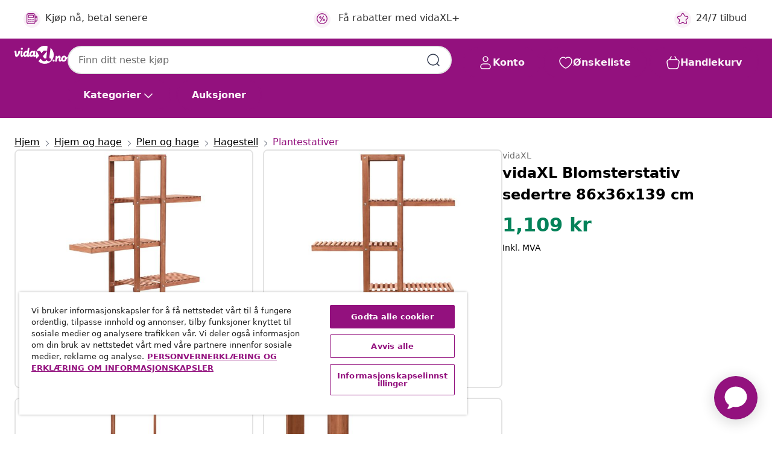

--- FILE ---
content_type: text/html;charset=UTF-8
request_url: https://www.vidaxl.no/e/vidaxl-blomsterstativ-sedertre-86x36x139-cm/8718475612919.html
body_size: 35988
content:
 

 











 


 

























<!DOCTYPE html>
<html lang="nb-no" country="no" dir="ltr">
<head>




<link rel="preload" href="/on/demandware.static/Sites-vidaxl-no-Site/-/default/dw12605bad/fonts/vidaXLfontFE.woff" as="font" crossorigin />

<style>
    @font-face {
        font-family: vidaXLfont;
        src:  url("/on/demandware.static/Sites-vidaxl-no-Site/-/default/dw12605bad/fonts/vidaXLfontFE.woff") format("woff");
        font-weight: 400;
        font-style: normal;
    }
</style>

<link rel="preload" href="/on/demandware.static/Sites-vidaxl-no-Site/-/nb_NO/dwede629a0/images/vidaXL_logo.svg" as="image" />


    <link rel="preload" href="/on/demandware.static/Sites-vidaxl-no-Site/-/nb_NO/v1768909919579/css/global-modified.css" as="style" />
    <link rel="preload" href="/on/demandware.static/Sites-vidaxl-no-Site/-/nb_NO/v1768909919579/css/molecules.css" as="style" />



    <link rel="preload" href="//cdn.cookielaw.org/scripttemplates/otSDKStub.js" as="script" />

<!--[if gt IE 9]><!-->
<script>//common/scripts.isml</script>
<script defer type="text/javascript" src="/on/demandware.static/Sites-vidaxl-no-Site/-/nb_NO/v1768909919579/js/main.js"></script>

    
        <script defer type="text/javascript" src="/on/demandware.static/Sites-vidaxl-no-Site/-/nb_NO/v1768909919579/js/productDetail.js"
            
            >
        </script>
    


<!--<![endif]-->
<script>
    window.SitePreferences =  {"dataDogImageAddErrorEnable":true}
</script>


<meta charset=UTF-8>

<meta http-equiv="x-ua-compatible" content="ie=edge">

<meta name="viewport" content="width=device-width, initial-scale=1">


















    



    <link rel="alternate" hreflang="sl-SI" href="https://www.vidaxl.si/e/vidaxl-stojalo-za-roze-iz-cedrovine-86x36x139-cm/8718475612919.html" >
<link rel="alternate" hreflang="pt-PT" href="https://www.vidaxl.pt/e/vidaxl-suporte-para-plantas-madeira-de-cedro-86x36x139-cm/8718475612919.html" >
<link rel="alternate" hreflang="en-IE" href="https://www.vidaxl.ie/e/vidaxl-plant-stand-cedar-wood-86x36x139-cm/8718475612919.html" >
<link rel="alternate" hreflang="de-AT" href="https://www.vidaxl.at/e/vidaxl-pflanzenstander-zedernholz-86x36x139-cm/8718475612919.html" >
<link rel="alternate" hreflang="en-GB" href="https://www.vidaxl.co.uk/e/vidaxl-plant-stand-cedar-wood-86x36x139-cm/8718475612919.html" >
<link rel="alternate" hreflang="de-DE" href="https://www.vidaxl.de/e/vidaxl-pflanzenstander-zedernholz-86x36x139-cm/8718475612919.html" >
<link rel="alternate" hreflang="el-GR" href="https://www.vidaxl.gr/e/vidaxl-rafiera-fyton-86-x-36-x-139-ek-apo-ksylo-kedroy/8718475612919.html" >
<link rel="alternate" hreflang="fr-FR" href="https://www.vidaxl.fr/e/vidaxl-support-pour-plantes-bois-cedre-86-x-36-x-139-cm/8718475612919.html" >
<link rel="alternate" hreflang="en-AU" href="https://www.vidaxl.com.au/e/vidaxl-plant-stand-cedar-wood-86x36x139-cm/8718475612919.html" >
<link rel="alternate" hreflang="pl-PL" href="https://www.vidaxl.pl/e/vidaxl-regal-na-rosliny-z-drewna-cedrowego-86-x-36-x-139-cm/8718475612919.html" >
<link rel="alternate" hreflang="de-CH" href="https://de.vidaxl.ch/e/vidaxl-pflanzenstander-zedernholz-86x36x139-cm/8718475612919.html" >
<link rel="alternate" hreflang="fr-CH" href="https://fr.vidaxl.ch/e/vidaxl-support-pour-plantes-bois-cedre-86-x-36-x-139-cm/8718475612919.html" >
<link rel="alternate" hreflang="sk-SK" href="https://www.vidaxl.sk/e/vidaxl-podstavec-na-kvetinac-z-cedroveho-dreva-86x36x139-cm/8718475612919.html" >
<link rel="alternate" hreflang="bg-BG" href="https://www.vidaxl.bg/e/vidaxl-stoyka-za-tsvetya-kedrovo-darvo-86x36x139-sm/8718475612919.html" >
<link rel="alternate" hreflang="nl-NL" href="https://www.vidaxl.nl/e/vidaxl-plantenstandaard-86x36x139-cm-cederhout/8718475612919.html" >
<link rel="alternate" hreflang="uk-UA" href="https://uk.vidaxl.com.ua/e/vidaxl-стелаж-для-рослин-86x36x139-см-деревина-кедра/8718475612919.html" >
<link rel="alternate" hreflang="nl-BE" href="https://nl.vidaxl.be/e/vidaxl-plantenstandaard-86x36x139-cm-cederhout/8718475612919.html" >
<link rel="alternate" hreflang="fr-BE" href="https://fr.vidaxl.be/e/vidaxl-support-pour-plantes-bois-cedre-86-x-36-x-139-cm/8718475612919.html" >
<link rel="alternate" hreflang="sv-SE" href="https://www.vidaxl.se/e/vidaxl-vaxtstall-cedartra-86x36x139-cm/8718475612919.html" >
<link rel="alternate" hreflang="cs-CZ" href="https://www.vidaxl.cz/e/vidaxl-stojan-na-kvetiny-z-cedroveho-dreva-86-x-36-x-139-cm/8718475612919.html" >
<link rel="alternate" hreflang="da-DK" href="https://www.vidaxl.dk/e/vidaxl-plantestativ-86x36x139-cm-cedertrae/8718475612919.html" >
<link rel="alternate" hreflang="is-IS" href="https://is.vidaxl.is/e/vidaxl-plontustandur-sedrusviur-86x36x139-cm/8718475612919.html" >
<link rel="alternate" hreflang="ro-RO" href="https://www.vidaxl.ro/e/vidaxl-suport-de-plante-lemn-de-cedru-86-x-36-x-139-cm/8718475612919.html" >
<link rel="alternate" hreflang="lv-LV" href="https://www.vidaxl.lv/e/vidaxl-augu-stativs-86x36x139-cm-ciedru-koks/8718475612919.html" >
<link rel="alternate" hreflang="lt-LT" href="https://www.vidaxl.lt/e/vidaxl-stovas-augalams-kedro-mediena-86x36x139cm/8718475612919.html" >
<link rel="alternate" hreflang="nb-NO" href="https://www.vidaxl.no/e/vidaxl-blomsterstativ-sedertre-86x36x139-cm/8718475612919.html" >
<link rel="alternate" hreflang="fi-FI" href="https://www.vidaxl.fi/e/vidaxl-kukkateline-setripuu-86x36x139-cm/8718475612919.html" >
<link rel="alternate" hreflang="it-IT" href="https://www.vidaxl.it/e/vidaxl-piedistallo-per-piante-in-legno-di-cedro-86x36x139-cm/8718475612919.html" >
<link rel="alternate" hreflang="es-ES" href="https://www.vidaxl.es/e/vidaxl-soporte-para-plantas-de-madera-de-cedro-86x36x139-cm/8718475612919.html" >
<link rel="alternate" hreflang="et-EE" href="https://www.vidaxl.ee/e/vidaxl-seedripuust-taimealus-86-x-36-x-139-cm/8718475612919.html" >
<link rel="alternate" hreflang="hr-HR" href="https://www.vidaxl.hr/e/vidaxl-stalak-za-biljke-od-cedrovine-86-x-36-x-139-cm/8718475612919.html" >
<link rel="alternate" hreflang="hu-HU" href="https://www.vidaxl.hu/e/vidaxl-cedrusfa-novenytarto-allvany-86-x-36-x-139-cm/8718475612919.html" >
<link rel="alternate" hreflang="en-US" href="https://www.vidaxl.com/e/8718475612919.html" >
<link rel="alternate" hreflang="ja-JP" href="https://www.vidaxl.jp/e/vidaxl-86x36x139cm/8718475612919.html" >


 
    
        
            <meta property="og:image" content="https://www.vidaxl.no/on/demandware.static/-/Sites-vidaxl-catalog-master-sku/default/dw64533bef/hi-res/536/689/2962/6428/246432/image_1_246432.jpg">
        
    

    
        
            <meta property="og:image:width" content="1200px">
        
    

    
        
            <meta property="og:type" content="article">
        
    

    
        
            <meta property="og:title" content="vidaXL Blomsterstativ sedertre 86x36x139 cm | vidaxl-no">
        
    

    
        
            <meta property="og:image:height" content="1200px">
        
    

    
        
            
                
                <meta name="robots" content="index,follow">
            
        
        
    

    
        
            <meta property="og:url" content="https://www.vidaxl.no/e/vidaxl-blomsterstativ-sedertre-86x36x139-cm/8718475612919.html">
        
    

    
        
            <meta property="og:description" content="V&aring;rt blomsterstativ er et godt valg &aring; plassere og vise planter og andre dekorative gjenstander. Dette frittst&aring;ende plantestativet er laget av heltre sedertre, og er slitesterkt. Stativet er enkelt &aring; montere.">
        
    







        <title>vidaXL Blomsterstativ sedertre 86x36x139 cm | vidaXL.no</title>




    
        
    
       
        <meta name="description" content="vidaXL Blomsterstativ sedertre 86x36x139 cm hos vidaXL | Stort utvalg ✓ Bestill i dag" />
    


    <meta name="keywords" content="blomsterstativ, blomsterstativer, plantestativ, plantestativer, stigeformet blomsterstativ, stigeformede blomsterstativer, stigeformet plantestativ, stigeformede plantestativer" />

 

<link rel="icon" type="image/png" href="/on/demandware.static/Sites-vidaxl-no-Site/-/default/dwb408d4bd/images/favicons/favicon-196x196.png" sizes="196x196" />
<link rel="icon" type="image/png" href="/on/demandware.static/Sites-vidaxl-no-Site/-/default/dwdb09da36/images/favicons/favicon-96x96.png" sizes="96x96" />
<link rel="icon" type="image/png" href="/on/demandware.static/Sites-vidaxl-no-Site/-/default/dwbd770745/images/favicons/favicon-32x32.png" sizes="32x32" />
<link rel="icon" type="image/png" href="/on/demandware.static/Sites-vidaxl-no-Site/-/default/dwd8b77439/images/favicons/favicon-16x16.png" sizes="16x16" />
<link rel="icon" type="image/png" href="/on/demandware.static/Sites-vidaxl-no-Site/-/default/dwf2f441ab/images/favicons/favicon-128.png" sizes="128x128" />
<link rel="icon" type="image/png" href="/on/demandware.static/Sites-vidaxl-no-Site/-/default/dw5db65b5c/images/favicons/favicon-48x48.png" sizes="48x48" />
<link rel="icon" type="image/png" href="/on/demandware.static/Sites-vidaxl-no-Site/-/default/dwc06a1535/images/favicons/favicon-144x144.png" sizes="144x144" />
<link rel="icon" type="image/x-icon" href="/on/demandware.static/Sites-vidaxl-no-Site/-/default/dw9d734a52/images/favicon.ico" />

<link rel="stylesheet" href="/on/demandware.static/Sites-vidaxl-no-Site/-/nb_NO/v1768909919579/css/global-modified.css" />


<link rel="stylesheet" href="/on/demandware.static/Sites-vidaxl-no-Site/-/nb_NO/v1768909919579/css/molecules.css" />


    
        <link rel="stylesheet" href="/on/demandware.static/Sites-vidaxl-no-Site/-/nb_NO/v1768909919579/css/product/detail.css" />
    

    
        <link rel="stylesheet" href="/on/demandware.static/Sites-vidaxl-no-Site/-/nb_NO/v1768909919579/css/energyLabel.css" />
    


<script type="application/ld+json">
    {
    "@context": "https://schema.org",
    "@type": "Organization",
    "brand": {"name": "vidaXL", "@type": "Thing"}
    }
</script>

<script id="fallback-images-script" data-use-alternative-product-images="ONLY_MISSING">
    function handleImageError(img) {
        const useAlternativeProductImages = document.querySelector('#fallback-images-script').dataset.useAlternativeProductImages;
        var dataDogPreference = SitePreferences.dataDogImageAddErrorEnable;
        img.onerror = ""; // prevent infinite loop
        if (dataDogPreference && window.DD_RUM) {
            // Report the error to Datadog RUM
            window.DD_RUM.onReady(function() {
            if (window.DD_RUM && typeof window.DD_RUM.addError === 'function') {
                console.log('Reporting image load error to Datadog RUM for image:', img.src);
                window.DD_RUM.addError(new Error('Main image load error:'+img.src), {
                    source: 'image',
                    handling: 'handled',
                    imgSrc: img.src,
                    alt: img.alt || ''
                });
            }
            });
         }
        if (useAlternativeProductImages === 'ONLY_MISSING' && img.dataset.alternativeImgSrc) {
            img.src = img.dataset.alternativeImgSrc;
            img.onerror = function () {
                img.src = img.dataset.errorSrc;
                if (dataDogPreference && window.DD_RUM) {               
                    // Report secondary error to Datadog RUM
                    window.DD_RUM.onReady(function() {
                        if (window.DD_RUM && typeof window.DD_RUM.addError === 'function') {
                            console.log('Reporting alternative image load error to Datadog RUM for image:', img.dataset.alternativeImgSrc);
                            window.DD_RUM.addError(new Error('Alternative image load error:' + img.dataset.alternativeImgSrc), {
                                handling: 'handled',
                                imgSrc: img.src,
                                alt: img.alt || ''
                            });
                        }
                    });
                }
            };
        } else if (img.dataset.sourceImg) {
            if (img.dataset.altImgSrc){
                img.src = img.dataset.altImgSrc;
                img.removeAttribute('srcset');
                img.onerror = function () {
                const fallbackTried = img.dataset.fallbackTried === "true";
                if (!fallbackTried) {
                    img.dataset.fallbackTried = "true";
                    img.src = img.dataset.errorSrc;
                    if (dataDogPreference && window.DD_RUM) {
                        // Report secondary error to Datadog RUM
                        window.DD_RUM.onReady(function() {
                            if (window.DD_RUM && typeof window.DD_RUM.addError === 'function') {
                                console.log('Reporting alternative image load error to Datadog RUM for image:', img.dataset.altImgSrc);
                                window.DD_RUM.addError(new Error('Alternative image load error:' + img.dataset.altImgSrc), {
                                    handling: 'handled',
                                    imgSrc: img.src,
                                    alt: img.alt || ''
                                    });
                                }
                        });
                    }
                    img.removeAttribute('srcset');
                    img.classList.add('unavailable-image-loaded');
                } else {
                    img.onerror = null; // stop the loop
                }
            };
            }
        } 
        else if (img.dataset.errorSrc) {
            img.src = img.dataset.errorSrc;
        }
    }

    function handleBackgroundImageError(imgElement) {
        const fallbackImage = imgElement.getAttribute('data-alternative-img-src');
        const errorImage = imgElement.getAttribute('data-error-src') || '/images/product-image-unavailable.svg';

        // Determine the final image to use for <img src>
        const finalImage = (fallbackImage && fallbackImage.trim() !== '') ? fallbackImage : errorImage;

        // Apply the fallback or error image to the <img>
        imgElement.src = finalImage;
    }

// Separate function that sets the background image
function applyOverlayBackground(imgElement, imageUrl) {
    if (imageUrl && imageUrl.trim() !== '' && imageUrl !== 'null') {
        const parentDiv = imgElement.closest('div');
        if (parentDiv) {
            parentDiv.style.backgroundImage = 'var(--overlay-gradient), url('+ imageUrl +')';
        }
    }
    imgElement.classList.add('invisible');
}

</script>





<!-- Consent Mode default settings -->
<script>
    var dataLayer = dataLayer || [];
    function gtag(){dataLayer.push(arguments);}

    gtag('consent', 'default', {
    'ad_storage': 'denied',
    'analytics_storage': 'denied',
    'functionality_storage': 'denied',
    'personalization_storage': 'denied',
    'security_storage': 'denied',
    'ad_user_data': 'denied',
    'ad_personalization': 'denied',
    'wait_for_update': 500
    });
</script>





<script>
    window.dataLayer = window.dataLayer || [];
</script>


    <script async src="https://536004373.collect.igodigital.com/collect.js"> </script>
    <script>
    var _etmc = [];
    _etmc.push(["setOrgId", 536004373]);
    </script>





    
        
                <!-- Google Tag Manager -->
                <script>(function(w,d,s,l,i){w[l]=w[l]||[];w[l].push({'gtm.start':
                        new Date().getTime(),event:'gtm.js'});var f=d.getElementsByTagName(s)[0],
                    j=d.createElement(s),dl=l!='dataLayer'?'&l='+l:'';j.async=true;j.src=
                    'https://www.googletagmanager.com/gtm.js?id='+i+dl;f.parentNode.insertBefore(j,f);
                })(window,document,'script','dataLayer','GTM-T53NPDD');</script>
                <!-- End Google Tag Manager -->
        
    

    
    



    <!-- OneTrust Cookies Consent Notice start for www.vidaxl.no-->
    <script src="https://cdn.cookielaw.org/scripttemplates/otSDKStub.js" charset="UTF-8"
        data-domain-script="35a0506e-4435-4fb9-a66b-21fd1112be39" data-document-language="true" ></script>
    <script>
        function OptanonWrapper() { }
    </script>
    <!-- OneTrust Cookies Consent Notice end for www.vidaxl.no-->



    <!-- Prefixbox Integration -->
<link rel="preconnect" href="https://integration.prefixbox.com/" />
<link rel="dns-prefetch" href="https://integration.prefixbox.com/" />
<link rel="preconnect" href="https://api.prefixbox.com/" />
<link rel="dns-prefetch" href="https://api.prefixbox.com/" />
<script>
    window.prefixboxAnalytics=window.prefixboxAnalytics||function(t,s,p,o){(window.pfbxQueue=window.pfbxQueue||[]).push({type:t,source:s,params:p,overrideObject:o});};
    window.prefixboxFunctions=window.prefixboxFunctions||{}; window.prefixboxCustomerFunctions=window.prefixboxCustomerFunctions||{};
</script>
<script
    id="prefixbox-integration-v2"
    async
    defer
    fetchpriority="high"
    type="text/javascript"
    src="https://integration.prefixbox.com/f8da5b1a-d659-445f-b06f-f4f818f56d1d"
> </script>
<!-- End Prefixbox Integration -->



<link rel="canonical" href="/e/vidaxl-blomsterstativ-sedertre-86x36x139-cm/8718475612919.html"/>


<script type="text/javascript">//<!--
/* <![CDATA[ (head-active_data.js) */
var dw = (window.dw || {});
dw.ac = {
    _analytics: null,
    _events: [],
    _category: "",
    _searchData: "",
    _anact: "",
    _anact_nohit_tag: "",
    _analytics_enabled: "true",
    _timeZone: "Europe/Oslo",
    _capture: function(configs) {
        if (Object.prototype.toString.call(configs) === "[object Array]") {
            configs.forEach(captureObject);
            return;
        }
        dw.ac._events.push(configs);
    },
	capture: function() { 
		dw.ac._capture(arguments);
		// send to CQ as well:
		if (window.CQuotient) {
			window.CQuotient.trackEventsFromAC(arguments);
		}
	},
    EV_PRD_SEARCHHIT: "searchhit",
    EV_PRD_DETAIL: "detail",
    EV_PRD_RECOMMENDATION: "recommendation",
    EV_PRD_SETPRODUCT: "setproduct",
    applyContext: function(context) {
        if (typeof context === "object" && context.hasOwnProperty("category")) {
        	dw.ac._category = context.category;
        }
        if (typeof context === "object" && context.hasOwnProperty("searchData")) {
        	dw.ac._searchData = context.searchData;
        }
    },
    setDWAnalytics: function(analytics) {
        dw.ac._analytics = analytics;
    },
    eventsIsEmpty: function() {
        return 0 == dw.ac._events.length;
    }
};
/* ]]> */
// -->
</script>
<script type="text/javascript">//<!--
/* <![CDATA[ (head-cquotient.js) */
var CQuotient = window.CQuotient = {};
CQuotient.clientId = 'bfns-vidaxl-no';
CQuotient.realm = 'BFNS';
CQuotient.siteId = 'vidaxl-no';
CQuotient.instanceType = 'prd';
CQuotient.locale = 'nb_NO';
CQuotient.fbPixelId = '518595912007740';
CQuotient.activities = [];
CQuotient.cqcid='';
CQuotient.cquid='';
CQuotient.cqeid='';
CQuotient.cqlid='';
CQuotient.apiHost='api.cquotient.com';
/* Turn this on to test against Staging Einstein */
/* CQuotient.useTest= true; */
CQuotient.useTest = ('true' === 'false');
CQuotient.initFromCookies = function () {
	var ca = document.cookie.split(';');
	for(var i=0;i < ca.length;i++) {
	  var c = ca[i];
	  while (c.charAt(0)==' ') c = c.substring(1,c.length);
	  if (c.indexOf('cqcid=') == 0) {
		CQuotient.cqcid=c.substring('cqcid='.length,c.length);
	  } else if (c.indexOf('cquid=') == 0) {
		  var value = c.substring('cquid='.length,c.length);
		  if (value) {
		  	var split_value = value.split("|", 3);
		  	if (split_value.length > 0) {
			  CQuotient.cquid=split_value[0];
		  	}
		  	if (split_value.length > 1) {
			  CQuotient.cqeid=split_value[1];
		  	}
		  	if (split_value.length > 2) {
			  CQuotient.cqlid=split_value[2];
		  	}
		  }
	  }
	}
}
CQuotient.getCQCookieId = function () {
	if(window.CQuotient.cqcid == '')
		window.CQuotient.initFromCookies();
	return window.CQuotient.cqcid;
};
CQuotient.getCQUserId = function () {
	if(window.CQuotient.cquid == '')
		window.CQuotient.initFromCookies();
	return window.CQuotient.cquid;
};
CQuotient.getCQHashedEmail = function () {
	if(window.CQuotient.cqeid == '')
		window.CQuotient.initFromCookies();
	return window.CQuotient.cqeid;
};
CQuotient.getCQHashedLogin = function () {
	if(window.CQuotient.cqlid == '')
		window.CQuotient.initFromCookies();
	return window.CQuotient.cqlid;
};
CQuotient.trackEventsFromAC = function (/* Object or Array */ events) {
try {
	if (Object.prototype.toString.call(events) === "[object Array]") {
		events.forEach(_trackASingleCQEvent);
	} else {
		CQuotient._trackASingleCQEvent(events);
	}
} catch(err) {}
};
CQuotient._trackASingleCQEvent = function ( /* Object */ event) {
	if (event && event.id) {
		if (event.type === dw.ac.EV_PRD_DETAIL) {
			CQuotient.trackViewProduct( {id:'', alt_id: event.id, type: 'raw_sku'} );
		} // not handling the other dw.ac.* events currently
	}
};
CQuotient.trackViewProduct = function(/* Object */ cqParamData){
	var cq_params = {};
	cq_params.cookieId = CQuotient.getCQCookieId();
	cq_params.userId = CQuotient.getCQUserId();
	cq_params.emailId = CQuotient.getCQHashedEmail();
	cq_params.loginId = CQuotient.getCQHashedLogin();
	cq_params.product = cqParamData.product;
	cq_params.realm = cqParamData.realm;
	cq_params.siteId = cqParamData.siteId;
	cq_params.instanceType = cqParamData.instanceType;
	cq_params.locale = CQuotient.locale;
	
	if(CQuotient.sendActivity) {
		CQuotient.sendActivity(CQuotient.clientId, 'viewProduct', cq_params);
	} else {
		CQuotient.activities.push({activityType: 'viewProduct', parameters: cq_params});
	}
};
/* ]]> */
// -->
</script>


   <script type="application/ld+json">
        {"@context":"http://schema.org/","@type":"Product","name":"vidaXL Blomsterstativ sedertre 86x36x139 cm","description":"<p>Vårt blomsterstativ er et godt valg å plassere og vise planter og andre dekorative gjenstander.</p><p> </p><p>Dette frittstående plantestativet er laget av heltre sedertre, og er slitesterkt. Stativet er enkelt å montere.</p>","mpn":"8718475612919","sku":"8718475612919","brand":{"@type":"Thing","name":"vidaXL"},"image":["https://www.vidaxl.no/dw/image/v2/BFNS_PRD/on/demandware.static/-/Sites-vidaxl-catalog-master-sku/default/dw64533bef/hi-res/536/689/2962/6428/246432/image_1_246432.jpg?sw=600","https://www.vidaxl.no/dw/image/v2/BFNS_PRD/on/demandware.static/-/Sites-vidaxl-catalog-master-sku/default/dwd4629463/hi-res/536/689/2962/6428/246432/image_2_246432.jpg?sw=600","https://www.vidaxl.no/dw/image/v2/BFNS_PRD/on/demandware.static/-/Sites-vidaxl-catalog-master-sku/default/dwd3080e86/hi-res/536/689/2962/6428/246432/image_3_246432.jpg?sw=600","https://www.vidaxl.no/dw/image/v2/BFNS_PRD/on/demandware.static/-/Sites-vidaxl-catalog-master-sku/default/dwb9b34326/hi-res/536/689/2962/6428/246432/image_4_246432.jpg?sw=600","https://www.vidaxl.no/dw/image/v2/BFNS_PRD/on/demandware.static/-/Sites-vidaxl-catalog-master-sku/default/dw578cbbc8/hi-res/536/689/2962/6428/246432/image_5_246432.jpg?sw=600","https://www.vidaxl.no/dw/image/v2/BFNS_PRD/on/demandware.static/-/Sites-vidaxl-catalog-master-sku/default/dw45359ded/hi-res/536/689/2962/6428/246432/image_6_246432.jpg?sw=600"],"offers":{"url":{},"@type":"Offer","priceCurrency":"NOK","price":"1109.00","availability":"http://schema.org/InStock"}}
    </script>



</head>
<body>

    
        
    

    
    


<div
class="page "
data-action="Product-Show"
data-locale="nb_NO"
data-querystring="pid=8718475612919"
>


























 

 











 


 



























<div
    class="d-none js-auth-data"
    data-authenticated="false"
    data-registered="false"
    data-dropshipper="null"
    data-isbusinessuser="false"
>
</div>




<div class="container usp-container d-flex flex-row js-usp-row">
    <div class="col-12">
        
	
	<div class="content-asset"><!-- dwMarker="content" dwContentID="8d1ce502cdc295536b7778c4b8" -->
		<div class="usp slick-not-init" id="header-usp">
    <p class="usp-block" data-toggle="modal" data-target="#uspModal">
        <span class="usp-icons">
            <svg width="24" height="24" viewBox="0 0 24 24" fill="none"
                xmlns="http://www.w3.org/2000/svg">
                <path
                    d="M9.13784 4.72433C10.0591 2.8819 10.5197 1.96069 11.143 1.66508C11.6854 1.40782 12.3146 1.40782 12.8571 1.66508C13.4804 1.96069 13.941 2.88191 14.8622 4.72434L15.2215 5.4429C15.5059 6.01177 15.6481 6.29621 15.8562 6.51399C16.0403 6.70676 16.2612 6.86077 16.5058 6.96694C16.782 7.08689 17.0981 7.12201 17.7302 7.19225L18.0564 7.22849C20.2646 7.47385 21.3687 7.59653 21.8677 8.10561C22.3013 8.54802 22.5055 9.16639 22.4205 9.78001C22.3227 10.4861 21.5086 11.242 19.8805 12.7539L19.5361 13.0736C18.9804 13.5897 18.7025 13.8477 18.5419 14.1604C18.4 14.4368 18.3244 14.7424 18.3211 15.0531C18.3174 15.4046 18.4446 15.7671 18.699 16.4921V16.4921C19.5294 18.8587 19.9446 20.042 19.673 20.7338C19.4374 21.3339 18.927 21.7836 18.3021 21.9418C17.5816 22.1241 16.4767 21.5717 14.267 20.4668L13.4311 20.0489C12.9064 19.7865 12.644 19.6553 12.3688 19.6037C12.1251 19.558 11.8749 19.558 11.6312 19.6037C11.356 19.6553 11.0937 19.7865 10.5689 20.0489L9.73299 20.4668C7.52325 21.5717 6.41838 22.1241 5.69791 21.9418C5.07298 21.7836 4.56261 21.3339 4.32703 20.7338C4.05543 20.042 4.47062 18.8587 5.30101 16.4921V16.4921C5.55541 15.7671 5.68261 15.4046 5.67891 15.0531C5.67565 14.7424 5.60005 14.4368 5.45811 14.1604C5.29751 13.8477 5.01964 13.5897 4.46388 13.0736L4.11954 12.7539C2.49141 11.242 1.67734 10.4861 1.57953 9.78001C1.49453 9.16639 1.69867 8.54802 2.13229 8.10561C2.63127 7.59653 3.73538 7.47385 5.9436 7.22849L6.26976 7.19225C6.90189 7.12201 7.21795 7.08689 7.49423 6.96694C7.73879 6.86077 7.95965 6.70676 8.14383 6.51399C8.35189 6.29621 8.49411 6.01178 8.77855 5.44291L9.13784 4.72433Z"
                    stroke="var(--color-plum-500, #93117e)" stroke-width="1.5"
                    stroke-linecap="round"
                    stroke-linejoin="round" />
            </svg>
        </span>
        <span>24/7 tilbud</span>
    </p>
    <p class="usp-block" data-toggle="modal" data-target="#uspModal">
        <span class="usp-icons">
            <svg width="24" height="24" viewBox="0 0 24 24" fill="none"
                xmlns="http://www.w3.org/2000/svg">
                <path
                    d="M10 19H14M10 19C10 20.6569 8.65685 22 7 22C5.34315 22 4 20.6569 4 19M10 19C10 17.3431 8.65685 16 7 16C5.34315 16 4 17.3431 4 19M14 19C14 20.6569 15.3431 22 17 22C18.6569 22 20 20.6569 20 19M14 19C14 17.3431 15.3431 16 17 16C18.6569 16 20 17.3431 20 19M20 19V19C21.6569 19 23 17.6569 23 16V6.8C23 5.11984 23 4.27976 22.673 3.63803C22.3854 3.07354 21.9265 2.6146 21.362 2.32698C20.7202 2 19.8802 2 18.2 2H15.8C14.1198 2 13.2798 2 12.638 2.32698C12.0735 2.6146 11.6146 3.07354 11.327 3.63803C11 4.27976 11 5.11984 11 6.8V7.8C11 8.9201 11 9.48016 10.782 9.90798C10.5903 10.2843 10.2843 10.5903 9.90798 10.782C9.48016 11 8.92011 11 7.8 11H1.5M4 19V19C3.06812 19 2.60218 19 2.23463 18.8478C1.74458 18.6448 1.35523 18.2554 1.15224 17.7654C1 17.3978 1 16.9319 1 16V12.7727C1 12.1129 1 11.783 1.05245 11.4623C1.09902 11.1775 1.17626 10.8987 1.28282 10.6306C1.40284 10.3286 1.57257 10.0457 1.91205 9.47992L2.13566 9.10723C2.8155 7.97416 3.15542 7.40763 3.62342 6.99611C4.03758 6.63195 4.52256 6.35736 5.04791 6.18958C5.64157 6 6.30225 6 7.62362 6H11"
                    stroke="var(--color-plum-500, #93117e)" stroke-width="1.5"
                    stroke-linecap="round" stroke-linejoin="round" />
            </svg>
        </span>
        <span>Gratis frakt over 1149 kr</span>
    </p>
    <p class="usp-block" data-toggle="modal" data-target="#uspModal">
        <span class="usp-icons">
            <svg width="24" height="24" viewBox="0 0 24 24" fill="none"
                xmlns="http://www.w3.org/2000/svg">
                <path
                    d="M6.5 14C6.5 14.2761 6.27614 14.5 6 14.5C5.72386 14.5 5.5 14.2761 5.5 14M6.5 14C6.5 13.7239 6.27614 13.5 6 13.5C5.72386 13.5 5.5 13.7239 5.5 14M6.5 14H5.5M6.5 18C6.5 18.2761 6.27614 18.5 6 18.5C5.72386 18.5 5.5 18.2761 5.5 18M6.5 18C6.5 17.7239 6.27614 17.5 6 17.5C5.72386 17.5 5.5 17.7239 5.5 18M6.5 18H5.5M10.5 14C10.5 14.2761 10.2761 14.5 10 14.5C9.72386 14.5 9.5 14.2761 9.5 14M10.5 14C10.5 13.7239 10.2761 13.5 10 13.5C9.72386 13.5 9.5 13.7239 9.5 14M10.5 14H9.5M10.5 18C10.5 18.2761 10.2761 18.5 10 18.5C9.72386 18.5 9.5 18.2761 9.5 18M10.5 18C10.5 17.7239 10.2761 17.5 10 17.5C9.72386 17.5 9.5 17.7239 9.5 18M10.5 18H9.5M14.5 14C14.5 14.2761 14.2761 14.5 14 14.5C13.7239 14.5 13.5 14.2761 13.5 14M14.5 14C14.5 13.7239 14.2761 13.5 14 13.5C13.7239 13.5 13.5 13.7239 13.5 14M14.5 14H13.5M14.5 18C14.5 18.2761 14.2761 18.5 14 18.5C13.7239 18.5 13.5 18.2761 13.5 18M14.5 18C14.5 17.7239 14.2761 17.5 14 17.5C13.7239 17.5 13.5 17.7239 13.5 18M14.5 18H13.5M22 10H18M18 7H18.8C19.9201 7 20.4802 7 20.908 7.21799C21.2843 7.40973 21.5903 7.71569 21.782 8.09202C22 8.51984 22 9.07989 22 10.2V13.8C22 14.9201 22 15.4802 21.782 15.908C21.5903 16.2843 21.2843 16.5903 20.908 16.782C20.4802 17 19.9201 17 18.8 17H18M6.6 10H13.4C13.9601 10 14.2401 10 14.454 9.89101C14.6422 9.79513 14.7951 9.64215 14.891 9.45399C15 9.24008 15 8.96005 15 8.4V6.6C15 6.03995 15 5.75992 14.891 5.54601C14.7951 5.35785 14.6422 5.20487 14.454 5.10899C14.2401 5 13.9601 5 13.4 5H6.6C6.03995 5 5.75992 5 5.54601 5.10899C5.35785 5.20487 5.20487 5.35785 5.10899 5.54601C5 5.75992 5 6.03995 5 6.6V8.4C5 8.96005 5 9.24008 5.10899 9.45399C5.20487 9.64215 5.35785 9.79513 5.54601 9.89101C5.75992 10 6.03995 10 6.6 10ZM6.8 22H13.2C14.8802 22 15.7202 22 16.362 21.673C16.9265 21.3854 17.3854 20.9265 17.673 20.362C18 19.7202 18 18.8802 18 17.2V6.8C18 5.11984 18 4.27976 17.673 3.63803C17.3854 3.07354 16.9265 2.6146 16.362 2.32698C15.7202 2 14.8802 2 13.2 2H6.8C5.11984 2 4.27976 2 3.63803 2.32698C3.07354 2.6146 2.6146 3.07354 2.32698 3.63803C2 4.27976 2 5.11984 2 6.8V17.2C2 18.8802 2 19.7202 2.32698 20.362C2.6146 20.9265 3.07354 21.3854 3.63803 21.673C4.27976 22 5.11984 22 6.8 22Z"
                    stroke="var(--color-plum-500, #93117e)" stroke-width="1.5"
                    stroke-linecap="round"
                    stroke-linejoin="round" />
            </svg>
        </span>
        <span>Kjøp nå, betal senere</span>
    </p>
<p class="usp-block" data-target="#uspModal" data-toggle="modal"><span class="usp-icons"> <svg fill="none" height="24" viewbox="0 0 24 24" width="24" xmlns="http://www.w3.org/2000/svg"> <path d="M14.9999 7L8.99988 17M22 12C22 17.5228 17.5228 22 12 22C6.47715 22 2 17.5228 2 12C2 6.47715 6.47715 2 12 2C17.5228 2 22 6.47715 22 12ZM9.99988 9.5C9.99988 10.3284 9.32831 11 8.49988 11C7.67145 11 6.99988 10.3284 6.99988 9.5C6.99988 8.67157 7.67145 8 8.49988 8C9.32831 8 9.99988 8.67157 9.99988 9.5ZM16.9999 14.5C16.9999 15.3284 16.3283 16 15.4999 16C14.6715 16 13.9999 15.3284 13.9999 14.5C13.9999 13.6716 14.6715 13 15.4999 13C16.3283 13 16.9999 13.6716 16.9999 14.5Z" stroke="var(--color-plum-500, #93117e)" stroke-linecap="round" stroke-linejoin="round" stroke-width="1.5"></path> </svg> </span> <span>Få rabatter med vidaXL+</span></p>
</div>
</div>
	</div> <!-- End content-asset -->



        <div class="modal fade p-0 custom-modal" id="uspModal" tabindex="-1" role="dialog" aria-labelledby="uspModal">
            <div class="modal-dialog" role="document">
                <div class="modal-content">
                    <div>
                        <div class="modal-header-usp">
                            <p class="modal-title-usp">Hvorfor velge vidaXL?
                                
<button 
    class="vbtn text-base btn-neutral transparent pill btn-semantic font-weight-semibold"
    type="button"
    
        data-dismiss="modal"
        
        
        
        
        
        
        aria-label="Lukk menyen"
        
        name="button"
        >

        

        
    
         
            
                <img class="" src="/on/demandware.static/Sites-vidaxl-no-Site/-/default/dwac11c557/images/svg/common/cross.svg"
                    alt="Fjern s&oslash;keord" width="24px"
                    height="24px">
            
        

        

        

        

    

    

</button>
                            </p>
                        </div>
                    </div>
                    <div class="usp-layout">
                        







<div class="templatePage" id="headerusp">
<div class="experience-region experience-main"><div class="experience-component experience-custom_layouts-headerUSP">

<div class="mobile-2r-2c">
    <div class="usp-row">
        <div class="region usp-section"><div class="experience-component experience-custom_assets-usp">
























 

 











 


 























<div class="modal-body-usp row">
    <div class="popup-usp">
        <div class="usp-main">
            <div class="usp-icon">
                <img src="/on/demandware.static/Sites-vidaxl-no-Site/-/default/dw2d18756e/images/svg/usp/star.svg" alt="usp icon" width="100%" height="100%"/>
            </div>
            <div class="row-des">
                <p class="text-base font-weight-bold title">24/7 tilbud</p>
                <p class="description">Finn de beste tilbudene og rabatterte produktene hver dag hos vidaXL!</p>
            </div>
        </div>
        
            

<a
class="btn-neutral outlined text-base font-weight-semibold vbtn text-base "

href="https://www.vidaxl.no/cms-coupon-code.html"
target="_self"
tabindex="0"
title="button" role="button"
aria-label="button"






>




<span class="btn-text">G&aring; til tilbud</span>



</a>
        
    </div>
</div></div></div>
        <div class="region usp-section"><div class="experience-component experience-custom_assets-usp">
























 

 











 


 























<div class="modal-body-usp row">
    <div class="popup-usp">
        <div class="usp-main">
            <div class="usp-icon">
                <img src="/on/demandware.static/Sites-vidaxl-no-Site/-/default/dwb8d6a768/images/svg/usp/truck.svg" alt="usp icon" width="100%" height="100%"/>
            </div>
            <div class="row-des">
                <p class="text-base font-weight-bold title">Gratis frakt over 1149 kr</p>
                <p class="description">F&aring; gratis frakt p&aring; alle bestillinger over 1149 kr</p>
            </div>
        </div>
        
    </div>
</div></div></div>
        <div class="region usp-section"><div class="experience-component experience-custom_assets-usp">
























 

 











 


 























<div class="modal-body-usp row">
    <div class="popup-usp">
        <div class="usp-main">
            <div class="usp-icon">
                <img src="/on/demandware.static/Sites-vidaxl-no-Site/-/default/dw6ba87ef3/images/svg/usp/pos.svg" alt="usp icon" width="100%" height="100%"/>
            </div>
            <div class="row-des">
                <p class="text-base font-weight-bold title">Kj&oslash;p n&aring;, betal senere</p>
                <p class="description">Hos vidaXL kan du f&aring; favorittproduktet ditt med en gang og betale senere med Klarna!</p>
            </div>
        </div>
        
    </div>
</div></div></div>
        <div class="region usp-section"><div class="experience-component experience-custom_assets-usp">
























 

 











 


 























<div class="modal-body-usp row">
    <div class="popup-usp">
        <div class="usp-main">
            <div class="usp-icon">
                <img src="/on/demandware.static/Sites-vidaxl-no-Site/-/default/dw2722eabe/images/svg/usp/procent-circle.svg" alt="usp icon" width="100%" height="100%"/>
            </div>
            <div class="row-des">
                <p class="text-base font-weight-bold title">Maksimer besparelsen din med vidaXL+</p>
                <p class="description">Registrer deg med kontoen din i dag og se vidaXL+-poengene dine vokse. Jo mer du handler, jo st&oslash;rre rabatter kan du l&aring;se opp!</p>
            </div>
        </div>
        
            

<a
class="btn-neutral outlined text-base font-weight-semibold vbtn text-base "

href="https://www.vidaxl.no/loyalty-vidaXL.html"
target="_self"
tabindex="0"
title="button" role="button"
aria-label="button"






>




<span class="btn-text">Opprett en konto</span>



</a>
        
    </div>
</div></div></div>
    </div>
</div></div></div>
</div>




                    </div>
                </div>
            </div>
        </div>
    </div>
    <div class="search-tooltip d-none">
        <span class="tooltip">Vennligst skriv inn et s&oslash;keord</span>
    </div>
    
</div>
<header id="header" class="bg-primary sticky-top js-navigation header-wrapper pdp">
    <div class="header-container container-max-width">
        <nav class="d-block">
            <div class="row js-nav-row bg-primary hide-search-desktop header-nav-row flex-nowrap d-xl-flex">
                <button class="vbtn btn-base js-navbar-toggler navbar-toggler d-desktop-none" type="button"
                    aria-controls="sg-navbar-collapse" aria-expanded="false" aria-label="Toggle navigation">
                    <div class="nav-toggle d-inline-block">
                        <div class="nav-navicon">
                            <img class="menu-icon" src="/on/demandware.static/Sites-vidaxl-no-Site/-/default/dw707bd61a/images/svg/common/menu.svg"
                                alt=" meny" width="24" height="24">
                        </div>
                    </div>
                </button>
                <a id="logo" class="col justify-content-center align-content-center notranslate menu-logo"
                    href="/" title="vidaXL Hjem">
                    <img class="svg logo text-primary" src="/on/demandware.static/Sites-vidaxl-no-Site/-/nb_NO/dwede629a0/images/vidaXL_logo.svg"
                        alt="vidaXL Home" width="100%" height="100%">

                    <img class="svg logo text-primary mobile-sticky-logo"
                        src="/on/demandware.static/Sites-vidaxl-no-Site/-/default/dw8596f5bc/images/svg/common/vidaXL_logo_white.svg" alt="vidaXL Home" width="100%" height="100%">
                </a>
                <div
                    class="d-none d-desktop-none categories-button-block js-categories-button-block header-categorie-links">
                    
<button 
    class="vbtn text-base btn-base pill js-toggle-navigation js-bottom-menu-item font-weight-semibold"
    type="button"
    
        
        
        
        
        
        
        
        aria-label="Kategorier"
        
        name="button"
        >

        

        
    
        

        

        

        
            <span class="btn-text">Kategorier</span>
        

    

     
           
            
                <svg width="24" height="24" viewBox="0 0 24 24" fill="none" xmlns="http://www.w3.org/2000/svg">
                    <path d="M10 6L16 12L10 18" stroke-width="1.5" stroke-linecap="round" stroke-linejoin="round"/>
                </svg>
            
            
            
    

</button>
                </div>
                <div class="col px-0 d-none d-desktop-block">
                    






























 

 











 


 























<div class="site-search w-100 search-bar">
    <form role="search" action="/catalogsearch/result" method="get" name="simpleSearch" class="h-100">

        <div class="input-group search-input-container">
            <input class="search-field horizontal-shake-animation flex-fill text-input text-base fint-weight-regular"
    type="text"
    name="q"
    value=""
    enterkeyhint="search"
    placeholder="Finn ditt neste kj&oslash;p"
    role="combobox"
    aria-describedby="search-assistive-text"
    aria-haspopup="listbox"
    maxlength="100"
    aria-owns="search-results"
    aria-expanded="false"
    aria-autocomplete="list"
    aria-activedescendant=""
    aria-controls="search-results"
    aria-label="Skriv inn s&oslash;keord eller varenr."
    autocomplete="off"
/>

            
<button 
    class="vbtn text-base btn-semantic d-none reset-button horizontal-shake-animation pill btn-base outlined"
    type="button"
    
        
        
        
        
        
        
        
        aria-label="Fjern s&oslash;keord"
        
        name="button"
        >

        

        
    
         
            
                <img class="" src="/on/demandware.static/Sites-vidaxl-no-Site/-/default/dwac11c557/images/svg/common/cross.svg"
                    alt="Fjern s&oslash;keord" width="24px"
                    height="24px">
            
        

        

        

        

    

    

</button>
            
<button 
    class="vbtn text-base btn-semantic search-button horizontal-shake-animation pill btn-base outlined"
    type="button"
    
        
        
        
        
        
        
        
        aria-label="Skriv inn s&oslash;keord"
        
        name="search-button"
        >

        

        
    
         
            
                <img class="" src="/on/demandware.static/Sites-vidaxl-no-Site/-/default/dw58f42cc3/images/svg/common/search.svg"
                    alt="Search Icon" width="24px"
                    height="24px">
            
        

        

        

        

    

    

</button>

            <div class="suggestions-wrapper w-100 mt-1"
                data-url="/on/demandware.store/Sites-vidaxl-no-Site/nb_NO/SearchServices-GetSuggestions?q=">
                
























 

 











 


 






















<div class="flex-column suggestions presearch-suggestions border-0 shadow-lg" style="display: none">
    <div class="recentsearchDisplay">
        <div class="font-weight-bold text-sm search-sug-header">Dine siste s&oslash;k </div>
        <div class="recentSearchesShow" id="recentSearchesShowID" data-no-recent-search-message="Ingen nylige s&oslash;k tilgjengelig"></div>
    </div>

    

    

    
    <p class="text-sm font-weight-bold search-sug-header popularsearchDisplay">Popul&aelig;re s&oslash;k</p>
    <div class="flex-row attribute-chips chip-items">
       
            <div class="chip-item-container">
                

<a
class="btn-tab horizontal attribute-chip chip-item text-base font-weight-regular vbtn text-base "

href="/catalogsearch/result?q=tv%20benk"
target="_self"
tabindex="0"
title="tv benk" role="button"
aria-label="tv benk"






>




<span class="btn-text">tv benk</span>



</a>
            </div>
        
            <div class="chip-item-container">
                

<a
class="btn-tab horizontal attribute-chip chip-item text-base font-weight-regular vbtn text-base "

href="/catalogsearch/result?q=vegghylle"
target="_self"
tabindex="0"
title="vegghylle" role="button"
aria-label="vegghylle"






>




<span class="btn-text">vegghylle</span>



</a>
            </div>
        
            <div class="chip-item-container">
                

<a
class="btn-tab horizontal attribute-chip chip-item text-base font-weight-regular vbtn text-base "

href="/catalogsearch/result?q=baderomshylle"
target="_self"
tabindex="0"
title="baderomshylle" role="button"
aria-label="baderomshylle"






>




<span class="btn-text">baderomshylle</span>



</a>
            </div>
        
            <div class="chip-item-container">
                

<a
class="btn-tab horizontal attribute-chip chip-item text-base font-weight-regular vbtn text-base "

href="/catalogsearch/result?q=baderomsskap"
target="_self"
tabindex="0"
title="baderomsskap" role="button"
aria-label="baderomsskap"






>




<span class="btn-text">baderomsskap</span>



</a>
            </div>
        
            <div class="chip-item-container">
                

<a
class="btn-tab horizontal attribute-chip chip-item text-base font-weight-regular vbtn text-base "

href="/catalogsearch/result?q=bokhylle"
target="_self"
tabindex="0"
title="bokhylle" role="button"
aria-label="bokhylle"






>




<span class="btn-text">bokhylle</span>



</a>
            </div>
        
            <div class="chip-item-container">
                

<a
class="btn-tab horizontal attribute-chip chip-item text-base font-weight-regular vbtn text-base "

href="/catalogsearch/result?q=nattbord"
target="_self"
tabindex="0"
title="nattbord" role="button"
aria-label="nattbord"






>




<span class="btn-text">nattbord</span>



</a>
            </div>
        
            <div class="chip-item-container">
                

<a
class="btn-tab horizontal attribute-chip chip-item text-base font-weight-regular vbtn text-base "

href="/catalogsearch/result?q=oppbl%C3%A5sbar%20sn%C3%B8mann"
target="_self"
tabindex="0"
title="oppbl&aring;sbar sn&oslash;mann" role="button"
aria-label="oppbl&aring;sbar sn&oslash;mann"






>




<span class="btn-text">oppbl&aring;sbar sn&oslash;mann</span>



</a>
            </div>
        
            <div class="chip-item-container">
                

<a
class="btn-tab horizontal attribute-chip chip-item text-base font-weight-regular vbtn text-base "

href="/catalogsearch/result?q=plissegardiner"
target="_self"
tabindex="0"
title="plissegardiner" role="button"
aria-label="plissegardiner"






>




<span class="btn-text">plissegardiner</span>



</a>
            </div>
        
            <div class="chip-item-container">
                

<a
class="btn-tab horizontal attribute-chip chip-item text-base font-weight-regular vbtn text-base "

href="/catalogsearch/result?q=skap%20i%20furu"
target="_self"
tabindex="0"
title="skap i furu" role="button"
aria-label="skap i furu"






>




<span class="btn-text">skap i furu</span>



</a>
            </div>
        
            <div class="chip-item-container">
                

<a
class="btn-tab horizontal attribute-chip chip-item text-base font-weight-regular vbtn text-base "

href="/catalogsearch/result?q=sminkebord"
target="_self"
tabindex="0"
title="sminkebord" role="button"
aria-label="sminkebord"






>




<span class="btn-text">sminkebord</span>



</a>
            </div>
        
    </div>
    
</div>
            </div>
        </div>
        <input type="hidden" id="searchUrl" value="/catalogsearch/result" />
    </form>
</div>
                    <div class="row js-search-bottom-menu">
                        <div class="col d-flex">
                            <div class="header-categorie-links">
                                
<button 
    class="vbtn text-base btn-base pill js-toggle-navigation js-bottom-menu-item font-weight-semibold ${isServerError ? 'd-none' : ''}"
    type="button"
    
        
        
        
        
        
        
        
        aria-label="Kategorier"
        
        name="button"
        >

        

        
    
        

        

        

        
            <span class="btn-text">Kategorier</span>
        

    

     
           
            
                <svg width="24" height="24" viewBox="0 0 24 24" fill="none" xmlns="http://www.w3.org/2000/svg">
                    <path d="M10 6L16 12L10 18" stroke-width="1.5" stroke-linecap="round" stroke-linejoin="round"/>
                </svg>
            
            
            
    

</button>

                                <!-- Placeholder -->
                            </div>
                                
























 

 











 


 























    <div class="header-categorie-links">
        

<a
class="btn-base auction-link pill font-weight-semibold vbtn text-base "

href="/auksjoner"
target="_self"
tabindex="0"
title="Auksjoner" role="button"
aria-label="Auksjoner"






>




<span class="btn-text">Auksjoner</span>



</a>
    </div>
                           
                        </div>
                        
                    </div>
                </div>
                <div class="ml-auto header-search d-flex">
                    <div
                        class="d-flex d-desktop-none header-icon toggle-search-button cursor-pointer js-mobile-sticky-search">
                        
<button 
    class="vbtn text-base vbtn text-base btn-base pill font-weight-semibold"
    type="button"
    
        
        
        
        
        
        
        
        aria-label="Skriv inn s&oslash;keord"
        
        name="button"
        >

        

        
    
         
            
                <img class="" src="/on/demandware.static/Sites-vidaxl-no-Site/-/default/dw68272e8d/images/svg/common/search-icon-white.svg"
                    alt="Search Icon" width="24px"
                    height="24px">
            
        

        

        

        

    

    

</button>
                    </div>
                    



























 

 











 


 






















<div class="d-flex my-account-button js-my-account js-flyout-toggle" data-user="{&quot;email&quot;:null,&quot;id&quot;:&quot;cdwAhcdMhmUYay9eZNXbkOHCZa&quot;,&quot;subscriptionStatus&quot;:&quot;unsubscribed&quot;}">
    <div class="flyout-wrapper my-account-flyout">
        <div class="flyout w-100 shadow-lg full-width-mobile">
    <span class="flyout-close js-flyout-close">
        <img class="close-icon" src="/on/demandware.static/Sites-vidaxl-no-Site/-/default/dwac11c557/images/svg/common/cross.svg" alt="account-flyout-close" width="100%" height="100%" >
    </span>
    
    <ul class="base-list d-flex flex-column" role="listbox">
        <li class="d-flex text-sm font-weight-regular">
            <a href="/on/demandware.store/Sites-vidaxl-no-Site/nb_NO/Account-Overview" class="w-100 list-content">
                <div class="list-front">
                    <span>Konto-oversikt</span>
                </div>
            </a>
        </li>

         
            <li class="d-flex text-sm font-weight-regular">
                <a href="/account/orders" class="w-100 list-content">
                    <div class="list-front">
                        <span>Mine bestillinger</span>
                    </div>
                </a>
            </li>
        

        <li class="d-flex text-sm font-weight-regular">
            <a href="/account/details" class="w-100 list-content">
                <div class="list-front">
                    <span>Kontodetaljer</span>
                </div>
            </a>
        </li>

        <li class="d-flex text-sm font-weight-regular logout-link">
            <a href="/on/demandware.store/Sites-vidaxl-no-Site/nb_NO/Login-Logout" class="w-100 js-logout-button list-content">
                <div class="list-front">
                    <span>Logg ut</span>
                </div>
            </a>
        </li>
    </ul>

    <span class="flyout-drag-to-close">
        <span class="point"></span>
        <span class="point"></span>
        <span class="point"></span>
    </span>
</div>
    </div>
    <div class="d-flex header-icon bg-transparent text-base js-wrapper-toggler account-button order-notification with-animation js-account-button-notification  " data-login-get-url="https://www.vidaxl.no/account/login">
        
<button 
    class="vbtn text-base btn-base pill js-account-but-icon font-weight-semibold"
    type="button"
    
        
        
        
        
        
        
        
        aria-label="Konto"
        
        name="button"
        >

        

        
    
         
            
                <img class="" src="/on/demandware.static/Sites-vidaxl-no-Site/-/default/dw513295e7/images/svg/common/user.svg"
                    alt="Account Icon" width="24px"
                    height="24px">
            
        

        

        

        
            <span class="btn-text">Konto</span>
        

    

    

</button>
    </div>
</div>
<div class="sfmcAbandonedBrowse" data-pid="false" ></div>
<div class="sfmcEinsteinRecommendation" data-pid="false" ></div>

                    
























 

 











 


 

























<div class="d-flex wishlist-btn-wrapper">
    <div class="wishlist-btn-header header-icon bg-transparent d-flex text-decoration-none">
        

<a
class="btn-base pill font-weight-semibold vbtn text-base "

href="/account/wishlist"
target="_self"
tabindex="0"
title="&Oslash;nskeliste" role="button"
aria-label="&Oslash;nskeliste"






>



<img src="/on/demandware.static/Sites-vidaxl-no-Site/-/default/dwf129bafc/images/svg/common/heart.svg" alt="Wishlist Icon" width="24px" height="24px"/>




<span class="btn-text">&Oslash;nskeliste</span>



</a> 
        <span class="wishlist-count js-wishlist-count text-sm font-weight-regular ">0.0</span>
    </div>
</div>
                    <div class="minicart d-flex js-header-cart" data-action-url="/on/demandware.store/Sites-vidaxl-no-Site/nb_NO/Cart-MiniCartShow">
                        
























 

 











 


 























<div class="minicart-total bg-transparent header-icon">
    
        <div class="flyout-wrapper empty-cart-flyout-wrapper">
            <div class="minicart-flyout w-100 shadow-lg full-width-mobile">
    <span class="flyout-close js-flyout-close">
         <img class="close-icon" src="/on/demandware.static/Sites-vidaxl-no-Site/-/default/dwac11c557/images/svg/common/cross.svg" alt="empty-cart-close" width="100%" height="100%">
    </span>

    <div class="flyout-section px-0 mb-0 d-flex flex-column text-center" role="listbox">
        <p class="text-md font-weight-bold empty-cart-title">Din handlekurv er tom. </p>
        <div class="font-weight-regular text-base">La oss f&aring; inn noen produkter her!</div>
        <div class="empty-cart-image"> 
             <img class="empty-cart-icon lazyload aspect-ratio-3x2" src="/on/demandware.static/Sites-vidaxl-no-Site/-/default/dwc301fa4c/images/svg/common/emptycart-icon.svg" alt="empty-cart" width="100%" height="100%">
        </div>
    </div>


    <span class="flyout-drag-to-close">
        <span class="point"></span>
        <span class="point"></span>
        <span class="point"></span>
    </span>
</div>
        </div>
    

    

<a
class="btn-base pill minicart-link font-weight-semibold vbtn text-base empty-cart"

href="https://www.vidaxl.no/cart"
target="_self"
tabindex="0"
title="Handlekurv" role="button"
aria-label="Handlekurv"






>



<img src="/on/demandware.static/Sites-vidaxl-no-Site/-/default/dw63f2c198/images/svg/common/shopping-basket.svg" alt="Cart Icon" width="24px" height="24px"/>




<span class="btn-text">Handlekurv</span>



</a> 
    <span class="minicart-quantity text-sm font-weight-regular  d-none">
        0
    </span>
</div>
<div class="popover popover-bottom"></div>
                    </div>
                    
<div class="cart-notification-modal" id="basketNotification" role="dialog"
    aria-labelledby="basketNotification">
    <div class="minicart-flyout shadow-lg full-width-mobile notification-flyout js-notification-flyout popup">
        <div class="flyout-section mb-0 d-flex flex-column add-all-to-cart-modal">
            <div class="empty-cart-image">
                <img class="empty-cart-icon lazyload aspect-ratio-3x2"
                    src="/on/demandware.static/Sites-vidaxl-no-Site/-/default/dw8ad4de45/images/svg/common/empty-state-wishlist-illustration.svg"
                    alt="empty-cart" width="100%" height="100%">
                <span class="notification-flyout-close js-flyout-close">
                    
<button 
    class="vbtn text-base close-icon js-wishlist-close-icon"
    type="button"
    
        
        
        
        
        
        
        
        aria-label="null"
        
        name="button"
        >

        

        
    
         
            
                <img class="" src="/on/demandware.static/Sites-vidaxl-no-Site/-/default/dwac11c557/images/svg/common/cross.svg"
                    alt="null" width="auto"
                    height="auto">
            
        

        

        

        

    

    

</button>
                </span>
            </div>
            <div class="js-notification-message text-md font-weight-bold empty-cart-title" data-product-msg="Produkt lagt til i handlekurven"></div>
            
            

<a
class="vbtn-success pill go-to-cart-btn font-weight-semibold vbtn text-base "

href="/cart"
target="_self"
tabindex="-1"
title="Button" role="button"
aria-label="Button"






>




<span class="btn-text">G&aring; til handlekurven</span>



</a>
        </div>
    </div>
</div>


























 

 











 


 
























<div class="snackbar popup addtocart-error-notification error ">
	<div class="snackbar-header">
		<span class="snackbar-icon"><img class="null" src="/on/demandware.static/Sites-vidaxl-no-Site/-/default/dwd7cd65d8/images/svg/common/alert-triangle-white.svg" alt="null"
				width="null" height="null"/></span>
		
<button 
    class="vbtn text-base pill btn-semantic selected snackbar-icon close-button undo js-snakbar-dismiss-btn"
    type="button"
    
        
        
        
        
        
        
        
        aria-label="null"
        
        name="button"
        >

        

        
    
         
            
                <img class="" src="/on/demandware.static/Sites-vidaxl-no-Site/-/default/dw1dbf761a/images/svg/common/cross-white-icon.svg"
                    alt="null" width="auto"
                    height="auto">
            
        

        

        

        

    

    

</button>
	</div>
	<div class="snackbar-content">
		<p class="text-md font-weight-bold snackbar-text"></p>
	</div>
	

	

	<div class="snackbar-actions">
		
	</div>
</div>
                </div>
            </div>

            <div class="row header-mobile-search  ">
                <div class="d-desktop-none search-mobile">
                    <div class="js-back-row d-none">
                        <div class="js-back-button">
                            
<button 
    class="vbtn text-base btn-base btn-semantic mobile-search-back-btn font-weight-semibold"
    type="button"
    
        
        
        
        
        
        
        
        aria-label="Button"
        
        name="button"
        >

        

        
    
        

        

        

        

    

     
           
            
                <svg width="24" height="24" viewBox="0 0 24 24" fill="none" xmlns="http://www.w3.org/2000/svg">
                    <path d="M10 6L16 12L10 18" stroke-width="1.5" stroke-linecap="round" stroke-linejoin="round"/>
                </svg>
            
            
            
    

</button>
                        </div>
                    </div>
                    






























 

 











 


 























<div class="site-search w-100 search-bar">
    <form role="search" action="/catalogsearch/result" method="get" name="simpleSearch" class="h-100">

        <div class="input-group search-input-container">
            <input class="search-field horizontal-shake-animation flex-fill text-input text-base fint-weight-regular"
    type="text"
    name="q"
    value=""
    enterkeyhint="search"
    placeholder="Finn ditt neste kj&oslash;p"
    role="combobox"
    aria-describedby="search-assistive-text"
    aria-haspopup="listbox"
    maxlength="100"
    aria-owns="search-results"
    aria-expanded="false"
    aria-autocomplete="list"
    aria-activedescendant=""
    aria-controls="search-results"
    aria-label="Skriv inn s&oslash;keord eller varenr."
    autocomplete="off"
/>

            
<button 
    class="vbtn text-base btn-semantic d-none reset-button horizontal-shake-animation pill btn-base outlined"
    type="button"
    
        
        
        
        
        
        
        
        aria-label="Fjern s&oslash;keord"
        
        name="button"
        >

        

        
    
         
            
                <img class="" src="/on/demandware.static/Sites-vidaxl-no-Site/-/default/dwac11c557/images/svg/common/cross.svg"
                    alt="Fjern s&oslash;keord" width="24px"
                    height="24px">
            
        

        

        

        

    

    

</button>
            
<button 
    class="vbtn text-base btn-semantic search-button horizontal-shake-animation pill btn-base outlined"
    type="button"
    
        
        
        
        
        
        
        
        aria-label="Skriv inn s&oslash;keord"
        
        name="search-button"
        >

        

        
    
         
            
                <img class="" src="/on/demandware.static/Sites-vidaxl-no-Site/-/default/dw58f42cc3/images/svg/common/search.svg"
                    alt="Search Icon" width="24px"
                    height="24px">
            
        

        

        

        

    

    

</button>

            <div class="suggestions-wrapper w-100 mt-1"
                data-url="/on/demandware.store/Sites-vidaxl-no-Site/nb_NO/SearchServices-GetSuggestions?q=">
                
























 

 











 


 






















<div class="flex-column suggestions presearch-suggestions border-0 shadow-lg" style="display: none">
    <div class="recentsearchDisplay">
        <div class="font-weight-bold text-sm search-sug-header">Dine siste s&oslash;k </div>
        <div class="recentSearchesShow" id="recentSearchesShowID" data-no-recent-search-message="Ingen nylige s&oslash;k tilgjengelig"></div>
    </div>

    

    

    
    <p class="text-sm font-weight-bold search-sug-header popularsearchDisplay">Popul&aelig;re s&oslash;k</p>
    <div class="flex-row attribute-chips chip-items">
       
            <div class="chip-item-container">
                

<a
class="btn-tab horizontal attribute-chip chip-item text-base font-weight-regular vbtn text-base "

href="/catalogsearch/result?q=tv%20benk"
target="_self"
tabindex="0"
title="tv benk" role="button"
aria-label="tv benk"






>




<span class="btn-text">tv benk</span>



</a>
            </div>
        
            <div class="chip-item-container">
                

<a
class="btn-tab horizontal attribute-chip chip-item text-base font-weight-regular vbtn text-base "

href="/catalogsearch/result?q=vegghylle"
target="_self"
tabindex="0"
title="vegghylle" role="button"
aria-label="vegghylle"






>




<span class="btn-text">vegghylle</span>



</a>
            </div>
        
            <div class="chip-item-container">
                

<a
class="btn-tab horizontal attribute-chip chip-item text-base font-weight-regular vbtn text-base "

href="/catalogsearch/result?q=baderomshylle"
target="_self"
tabindex="0"
title="baderomshylle" role="button"
aria-label="baderomshylle"






>




<span class="btn-text">baderomshylle</span>



</a>
            </div>
        
            <div class="chip-item-container">
                

<a
class="btn-tab horizontal attribute-chip chip-item text-base font-weight-regular vbtn text-base "

href="/catalogsearch/result?q=baderomsskap"
target="_self"
tabindex="0"
title="baderomsskap" role="button"
aria-label="baderomsskap"






>




<span class="btn-text">baderomsskap</span>



</a>
            </div>
        
            <div class="chip-item-container">
                

<a
class="btn-tab horizontal attribute-chip chip-item text-base font-weight-regular vbtn text-base "

href="/catalogsearch/result?q=bokhylle"
target="_self"
tabindex="0"
title="bokhylle" role="button"
aria-label="bokhylle"






>




<span class="btn-text">bokhylle</span>



</a>
            </div>
        
            <div class="chip-item-container">
                

<a
class="btn-tab horizontal attribute-chip chip-item text-base font-weight-regular vbtn text-base "

href="/catalogsearch/result?q=nattbord"
target="_self"
tabindex="0"
title="nattbord" role="button"
aria-label="nattbord"






>




<span class="btn-text">nattbord</span>



</a>
            </div>
        
            <div class="chip-item-container">
                

<a
class="btn-tab horizontal attribute-chip chip-item text-base font-weight-regular vbtn text-base "

href="/catalogsearch/result?q=oppbl%C3%A5sbar%20sn%C3%B8mann"
target="_self"
tabindex="0"
title="oppbl&aring;sbar sn&oslash;mann" role="button"
aria-label="oppbl&aring;sbar sn&oslash;mann"






>




<span class="btn-text">oppbl&aring;sbar sn&oslash;mann</span>



</a>
            </div>
        
            <div class="chip-item-container">
                

<a
class="btn-tab horizontal attribute-chip chip-item text-base font-weight-regular vbtn text-base "

href="/catalogsearch/result?q=plissegardiner"
target="_self"
tabindex="0"
title="plissegardiner" role="button"
aria-label="plissegardiner"






>




<span class="btn-text">plissegardiner</span>



</a>
            </div>
        
            <div class="chip-item-container">
                

<a
class="btn-tab horizontal attribute-chip chip-item text-base font-weight-regular vbtn text-base "

href="/catalogsearch/result?q=skap%20i%20furu"
target="_self"
tabindex="0"
title="skap i furu" role="button"
aria-label="skap i furu"






>




<span class="btn-text">skap i furu</span>



</a>
            </div>
        
            <div class="chip-item-container">
                

<a
class="btn-tab horizontal attribute-chip chip-item text-base font-weight-regular vbtn text-base "

href="/catalogsearch/result?q=sminkebord"
target="_self"
tabindex="0"
title="sminkebord" role="button"
aria-label="sminkebord"






>




<span class="btn-text">sminkebord</span>



</a>
            </div>
        
    </div>
    
</div>
            </div>
        </div>
        <input type="hidden" id="searchUrl" value="/catalogsearch/result" />
    </form>
</div>
                </div>
                
            </div>
        </nav>
        <div class="main-menu navbar-toggleable-lg menu-toggleable-left" id="sg-navbar-collapse">
            

























 

 











 


 





























<nav class="navbar navbar-expand-xl bg-inverse d-desktop-none">
    <div class="close-menu close-cat d-xl-none d-flex bg-white border-0">
        <img class="svg col-auto notranslate logo pl-0 text-primary cat-nav-logo"
            src="/on/demandware.static/Sites-vidaxl-no-Site/-/nb_NO/dwede629a0/images/vidaXL_logo.svg" alt="vidaXL Home">
        <div class="js-close-button">
            
<button 
    class="vbtn text-base btn-neutral transparent pill btn-semantic"
    type="button"
    
        
        
        
        
        
        
        
        aria-label="Lukk menyen"
        
        name="button"
        >

        

        
    
         
            
                <img class="" src="/on/demandware.static/Sites-vidaxl-no-Site/-/default/dwac11c557/images/svg/common/cross.svg"
                    alt="Fjern s&oslash;keord" width="24px"
                    height="24px">
            
        

        

        

        

    

    

</button>
        </div>
    </div>

    <div class="menu-group" role="navigation">
        <ul class="nav navbar-nav accordion accordion-navigation" id="accordionNavigation" role="menu">
            
            <li class="navitem">
                <span class="js-openlevel">
                    
<button 
    class="vbtn text-base btn-neutral transparent"
    type="button"
    
        
        
        
        
        
        
        
        aria-label="Kategorier"
        
        name="button"
        >

        

        
    
        

        

        

        
            <span class="btn-text">Kategorier</span>
        

    

     
           
            
                <svg width="24" height="24" viewBox="0 0 24 24" fill="none" xmlns="http://www.w3.org/2000/svg">
                    <path d="M10 6L16 12L10 18" stroke-width="1.5" stroke-linecap="round" stroke-linejoin="round"/>
                </svg>
            
            
            
    

</button>
                </span>
                <ul class="pushnav">
                    <div class="close-menu close-cat d-xl-none d-flex pt-3 bg-white border-0">
    <img class="svg col-auto notranslate logo cat-nav-logo pl-0 text-primary" src="/on/demandware.static/Sites-vidaxl-no-Site/-/nb_NO/dwede629a0/images/vidaXL_logo.svg"
        alt="vidaXL Home">
    <div class="js-close-button">
        
<button 
    class="vbtn text-base btn-neutral transparent pill btn-semantic"
    type="button"
    
        
        
        
        
        
        
        
        aria-label="Lukk menyen"
        
        name="button"
        >

        

        
    
         
            
                <img class="" src="/on/demandware.static/Sites-vidaxl-no-Site/-/default/dwac11c557/images/svg/common/cross.svg"
                    alt="Fjern s&oslash;keord" width="24px"
                    height="24px">
            
        

        

        

        

    

    

</button>
    </div>
</div>
<li class="js-back">
    <span class="cursor-pointer">
        


    <a href="#" property="null" typeof="null" class="hyperlink-btn  hyperlink-black back-nav"
    
    
    >
        <span class="trail-icon-left">
            <svg width="24" height="24" viewBox="0 0 24 24" fill="none" xmlns="http://www.w3.org/2000/svg">
                <path d="M14 6L8 12L14 18" stroke-width="1.5" stroke-linecap="round" stroke-linejoin="round"/>
            </svg> 
        </span>
        <span property="null" class="hyperlink-content">Tilbake til menyen</span>
    </a>
    
    </span>
</li>
<hr class="h-divider" />
                    
                        <div class="category-menulist">
    
        
            
                <li data-toggle="collapse" data-target=".collapse-436"
                    aria-controls="collapse-436">
                    <span class="cursor-pointer">
                        
<button 
    class="vbtn text-base btn-tab"
    type="button"
    
        
        
        
        
        
        
        
        aria-label="M&oslash;bler"
        
        name="button"
        >

        

        
    
         
            
                <img class="" src="/on/demandware.static/Sites-vidaxl-no-Site/-/default/dw961dc906/images/svg/category/category_436.svg"
                    alt="category_436" width="24"
                    height="24">
            
        

        

        

        
            <span class="btn-text">M&oslash;bler</span>
        

    

     
           
            
                <svg width="24" height="24" viewBox="0 0 24 24" fill="none" xmlns="http://www.w3.org/2000/svg">
                    <path d="M10 6L16 12L10 18" stroke-width="1.5" stroke-linecap="round" stroke-linejoin="round"/>
                </svg>
            
            
            
    

</button>
                    </span>
                    <div class="collapse-436 collapse list-unstyled" data-parent="#accordionNavigation">
                        <div class="categories-list">
                            
                                <div class="top-categories">
                                    
                                        
                                            <div class="top-category-item">
    <a href="https://www.vidaxl.no/g/4299/hagemobler" title="Hagem&oslash;bler" class="category-thumbnail-wrapper">
        <div class="category-image-thumbnail">
            <span class="image-wrapper">
                <img src="https://www.vidaxl.no/dw/image/v2/BFNS_PRD/on/demandware.static/-/Sites-vidaxl-catalog-webshop-eu-sku/default/dw8470b31d/outdoor Furniture_4299.png?sw=192" class="category-image"
                    alt="Hagem&oslash;bler"
                    onerror="this.onerror=null; this.src='/on/demandware.static/Sites-vidaxl-no-Site/-/default/dw1c9a38ec/images/product-image-unavailable.svg'" width="100%" height="100%"/>
            </span>
        </div>
        <div class="category-name-wrapper text-base">
            Hagemøbler
        </div>
    </a>
</div>
                                        
                                    
                                        
                                            <div class="top-category-item">
    <a href="https://www.vidaxl.no/g/443/stoler" title="Stoler" class="category-thumbnail-wrapper">
        <div class="category-image-thumbnail">
            <span class="image-wrapper">
                <img src="https://www.vidaxl.no/dw/image/v2/BFNS_PRD/on/demandware.static/-/Sites-vidaxl-catalog-webshop-eu-sku/default/dwf8bdfe08/Chairs_443.png?sw=192" class="category-image"
                    alt="Stoler"
                    onerror="this.onerror=null; this.src='/on/demandware.static/Sites-vidaxl-no-Site/-/default/dw1c9a38ec/images/product-image-unavailable.svg'" width="100%" height="100%"/>
            </span>
        </div>
        <div class="category-name-wrapper text-base">
            Stoler
        </div>
    </a>
</div>
                                        
                                    
                                        
                                            <div class="top-category-item">
    <a href="https://www.vidaxl.no/g/460/sofaer" title="Sofaer" class="category-thumbnail-wrapper">
        <div class="category-image-thumbnail">
            <span class="image-wrapper">
                <img src="https://www.vidaxl.no/dw/image/v2/BFNS_PRD/on/demandware.static/-/Sites-vidaxl-catalog-webshop-eu-sku/default/dw74610d58/All/category_banners/Furniture/Sofas_.png?sw=192" class="category-image"
                    alt="Sofaer"
                    onerror="this.onerror=null; this.src='/on/demandware.static/Sites-vidaxl-no-Site/-/default/dw1c9a38ec/images/product-image-unavailable.svg'" width="100%" height="100%"/>
            </span>
        </div>
        <div class="category-name-wrapper text-base">
            Sofaer
        </div>
    </a>
</div>
                                        
                                    
                                        
                                            <div class="top-category-item">
    <a href="https://www.vidaxl.no/g/6356/skap-og-oppbevaring" title="Skap og oppbevaring" class="category-thumbnail-wrapper">
        <div class="category-image-thumbnail">
            <span class="image-wrapper">
                <img src="https://www.vidaxl.no/dw/image/v2/BFNS_PRD/on/demandware.static/-/Sites-vidaxl-catalog-webshop-eu-sku/default/dw05804de3/Cabinets &amp; Storage_6356 NEW.png?sw=192" class="category-image"
                    alt="Skap og oppbevaring"
                    onerror="this.onerror=null; this.src='/on/demandware.static/Sites-vidaxl-no-Site/-/default/dw1c9a38ec/images/product-image-unavailable.svg'" width="100%" height="100%"/>
            </span>
        </div>
        <div class="category-name-wrapper text-base">
            Skap og oppbevaring
        </div>
    </a>
</div>
                                        
                                    
                                        
                                            <div class="top-category-item">
    <a href="https://www.vidaxl.no/g/6392/bord" title="Bord" class="category-thumbnail-wrapper">
        <div class="category-image-thumbnail">
            <span class="image-wrapper">
                <img src="https://www.vidaxl.no/dw/image/v2/BFNS_PRD/on/demandware.static/-/Sites-vidaxl-catalog-webshop-eu-sku/default/dw22dd7ead/Tables_6392.png?sw=192" class="category-image"
                    alt="Bord"
                    onerror="this.onerror=null; this.src='/on/demandware.static/Sites-vidaxl-no-Site/-/default/dw1c9a38ec/images/product-image-unavailable.svg'" width="100%" height="100%"/>
            </span>
        </div>
        <div class="category-name-wrapper text-base">
            Bord
        </div>
    </a>
</div>
                                        
                                    
                                        
                                            <div class="top-category-item">
    <a href="https://www.vidaxl.no/g/6433/senger-og-tilbehor" title="Senger og tilbeh&oslash;r" class="category-thumbnail-wrapper">
        <div class="category-image-thumbnail">
            <span class="image-wrapper">
                <img src="https://www.vidaxl.no/dw/image/v2/BFNS_PRD/on/demandware.static/-/Sites-vidaxl-catalog-webshop-eu-sku/default/dw7b057665/Beds &amp; Accessories_6433 (1).png?sw=192" class="category-image"
                    alt="Senger og tilbeh&oslash;r"
                    onerror="this.onerror=null; this.src='/on/demandware.static/Sites-vidaxl-no-Site/-/default/dw1c9a38ec/images/product-image-unavailable.svg'" width="100%" height="100%"/>
            </span>
        </div>
        <div class="category-name-wrapper text-base">
            Senger og tilbehør
        </div>
    </a>
</div>
                                        
                                    
                                </div>
                            
                            <div class="sub-category-list">
                                


    <a href="https://www.vidaxl.no/g/436/mobler" property="null" typeof="null" class="hyperlink hyperlink-purple" aria-label="Se alt i M&oslash;bler" title="Se alt i M&oslash;bler"
    
    
    >
        <span property="null" class="hyperlink-content">Se alt i M&oslash;bler</span>
    </a>

                                
                                    <hr class="h-divider" />
                                


                                

                                <ul class="category-list">
                                    
                                        
                                            <li>
                                                <a class="text-base list-content font-weight-regular"
                                                    href="https://www.vidaxl.no/g/554/baby--og-smabarnsmobler" aria-label="Baby- og sm&aring;barnsm&oslash;bler">
                                                    Baby- og sm&aring;barnsm&oslash;bler
                                                </a>
                                            </li>
                                        
                                    
                                        
                                            <li>
                                                <a class="text-base list-content font-weight-regular"
                                                    href="https://www.vidaxl.no/g/441/benker" aria-label="Benker">
                                                    Benker
                                                </a>
                                            </li>
                                        
                                    
                                        
                                            <li>
                                                <a class="text-base list-content font-weight-regular"
                                                    href="https://www.vidaxl.no/g/6913/bordtilbehor" aria-label="Bordtilbeh&oslash;r">
                                                    Bordtilbeh&oslash;r
                                                </a>
                                            </li>
                                        
                                    
                                        
                                            <li>
                                                <a class="text-base list-content font-weight-regular"
                                                    href="https://www.vidaxl.no/g/450/futoner" aria-label="Futoner">
                                                    Futoner
                                                </a>
                                            </li>
                                        
                                    
                                        
                                            <li>
                                                <a class="text-base list-content font-weight-regular"
                                                    href="https://www.vidaxl.no/g/464/hyller" aria-label="Hyller">
                                                    Hyller
                                                </a>
                                            </li>
                                        
                                    
                                        
                                            <li>
                                                <a class="text-base list-content font-weight-regular"
                                                    href="https://www.vidaxl.no/g/6362/kontormobler" aria-label="Kontorm&oslash;bler">
                                                    Kontorm&oslash;bler
                                                </a>
                                            </li>
                                        
                                    
                                        
                                            <li>
                                                <a class="text-base list-content font-weight-regular"
                                                    href="https://www.vidaxl.no/g/6345/mobelgrupper" aria-label="M&oslash;belgrupper">
                                                    M&oslash;belgrupper
                                                </a>
                                            </li>
                                        
                                    
                                        
                                            <li>
                                                <a class="text-base list-content font-weight-regular"
                                                    href="https://www.vidaxl.no/g/458/puffer" aria-label="Puffer">
                                                    Puffer
                                                </a>
                                            </li>
                                        
                                    
                                        
                                            <li>
                                                <a class="text-base list-content font-weight-regular"
                                                    href="https://www.vidaxl.no/g/4163/skillevegger" aria-label="Skillevegger">
                                                    Skillevegger
                                                </a>
                                            </li>
                                        
                                    
                                        
                                            <li>
                                                <a class="text-base list-content font-weight-regular"
                                                    href="https://www.vidaxl.no/g/7212/sofatilbehor" aria-label="Sofatilbeh&oslash;r">
                                                    Sofatilbeh&oslash;r
                                                </a>
                                            </li>
                                        
                                    
                                        
                                            <li>
                                                <a class="text-base list-content font-weight-regular"
                                                    href="https://www.vidaxl.no/g/6915/tilbehor-for-skillevegger" aria-label="Tilbeh&oslash;r for skillevegger">
                                                    Tilbeh&oslash;r for skillevegger
                                                </a>
                                            </li>
                                        
                                    
                                        
                                            <li>
                                                <a class="text-base list-content font-weight-regular"
                                                    href="https://www.vidaxl.no/g/503765/tilbehor-til-utemobler" aria-label="Tilbeh&oslash;r til utem&oslash;bler">
                                                    Tilbeh&oslash;r til utem&oslash;bler
                                                </a>
                                            </li>
                                        
                                    
                                        
                                            <li>
                                                <a class="text-base list-content font-weight-regular"
                                                    href="https://www.vidaxl.no/g/6963/tilbehor-til-utendorsmobler" aria-label="Tilbeh&oslash;r til utend&oslash;rsm&oslash;bler">
                                                    Tilbeh&oslash;r til utend&oslash;rsm&oslash;bler
                                                </a>
                                            </li>
                                        
                                    
                                        
                                            <li>
                                                <a class="text-base list-content font-weight-regular"
                                                    href="https://www.vidaxl.no/g/442/trillevogner" aria-label="Trillevogner">
                                                    Trillevogner
                                                </a>
                                            </li>
                                        
                                    
                                        
                                            <li>
                                                <a class="text-base list-content font-weight-regular"
                                                    href="https://www.vidaxl.no/g/457/tv-bord" aria-label="TV-bord">
                                                    TV-bord
                                                </a>
                                            </li>
                                        
                                    
                                    
                                                                                
                                    
                                </ul>
                            </div>
                            <hr class="h-divider" />
                        </div>
                    </div>
                </li>
            
        
    
        
            
                <li data-toggle="collapse" data-target=".collapse-536"
                    aria-controls="collapse-536">
                    <span class="cursor-pointer">
                        
<button 
    class="vbtn text-base btn-tab"
    type="button"
    
        
        
        
        
        
        
        
        aria-label="Hjem og hage"
        
        name="button"
        >

        

        
    
         
            
                <img class="" src="/on/demandware.static/Sites-vidaxl-no-Site/-/default/dw352b0d84/images/svg/category/category_536.svg"
                    alt="category_536" width="24"
                    height="24">
            
        

        

        

        
            <span class="btn-text">Hjem og hage</span>
        

    

     
           
            
                <svg width="24" height="24" viewBox="0 0 24 24" fill="none" xmlns="http://www.w3.org/2000/svg">
                    <path d="M10 6L16 12L10 18" stroke-width="1.5" stroke-linecap="round" stroke-linejoin="round"/>
                </svg>
            
            
            
    

</button>
                    </span>
                    <div class="collapse-536 collapse list-unstyled" data-parent="#accordionNavigation">
                        <div class="categories-list">
                            
                                <div class="top-categories">
                                    
                                        
                                            <div class="top-category-item">
    <a href="https://www.vidaxl.no/g/594/belysning" title="Belysning" class="category-thumbnail-wrapper">
        <div class="category-image-thumbnail">
            <span class="image-wrapper">
                <img src="https://www.vidaxl.no/dw/image/v2/BFNS_PRD/on/demandware.static/-/Sites-vidaxl-catalog-webshop-eu-sku/default/dw93c4559a/Lighting_594.png?sw=192" class="category-image"
                    alt="Belysning"
                    onerror="this.onerror=null; this.src='/on/demandware.static/Sites-vidaxl-no-Site/-/default/dw1c9a38ec/images/product-image-unavailable.svg'" width="100%" height="100%"/>
            </span>
        </div>
        <div class="category-name-wrapper text-base">
            Belysning
        </div>
    </a>
</div>
                                        
                                    
                                        
                                            <div class="top-category-item">
    <a href="https://www.vidaxl.no/g/630/husholdningsprodukter" title="Husholdningsprodukter" class="category-thumbnail-wrapper">
        <div class="category-image-thumbnail">
            <span class="image-wrapper">
                <img src="https://www.vidaxl.no/dw/image/v2/BFNS_PRD/on/demandware.static/-/Sites-vidaxl-catalog-webshop-eu-sku/default/dw64fdcfc2/Household Supplies_630.png?sw=192" class="category-image"
                    alt="Husholdningsprodukter"
                    onerror="this.onerror=null; this.src='/on/demandware.static/Sites-vidaxl-no-Site/-/default/dw1c9a38ec/images/product-image-unavailable.svg'" width="100%" height="100%"/>
            </span>
        </div>
        <div class="category-name-wrapper text-base">
            Husholdningsprodukter
        </div>
    </a>
</div>
                                        
                                    
                                        
                                            <div class="top-category-item">
    <a href="https://www.vidaxl.no/g/638/kjokken-og-spisestue" title="Kj&oslash;kken og spisestue" class="category-thumbnail-wrapper">
        <div class="category-image-thumbnail">
            <span class="image-wrapper">
                <img src="https://www.vidaxl.no/dw/image/v2/BFNS_PRD/on/demandware.static/-/Sites-vidaxl-catalog-webshop-eu-sku/default/dw697bab87/Kitchen &amp; Dining_638.png?sw=192" class="category-image"
                    alt="Kj&oslash;kken og spisestue"
                    onerror="this.onerror=null; this.src='/on/demandware.static/Sites-vidaxl-no-Site/-/default/dw1c9a38ec/images/product-image-unavailable.svg'" width="100%" height="100%"/>
            </span>
        </div>
        <div class="category-name-wrapper text-base">
            Kjøkken og spisestue
        </div>
    </a>
</div>
                                        
                                    
                                        
                                            <div class="top-category-item">
    <a href="https://www.vidaxl.no/g/689/plen-og-hage" title="Plen og hage" class="category-thumbnail-wrapper">
        <div class="category-image-thumbnail">
            <span class="image-wrapper">
                <img src="https://www.vidaxl.no/dw/image/v2/BFNS_PRD/on/demandware.static/-/Sites-vidaxl-catalog-webshop-eu-sku/default/dw41034ec5/Lawn &amp; Garden_689.png?sw=192" class="category-image"
                    alt="Plen og hage"
                    onerror="this.onerror=null; this.src='/on/demandware.static/Sites-vidaxl-no-Site/-/default/dw1c9a38ec/images/product-image-unavailable.svg'" width="100%" height="100%"/>
            </span>
        </div>
        <div class="category-name-wrapper text-base">
            Plen og hage
        </div>
    </a>
</div>
                                        
                                    
                                        
                                            <div class="top-category-item">
    <a href="https://www.vidaxl.no/g/696/dekorasjon" title="Dekorasjon" class="category-thumbnail-wrapper">
        <div class="category-image-thumbnail">
            <span class="image-wrapper">
                <img src="https://www.vidaxl.no/dw/image/v2/BFNS_PRD/on/demandware.static/-/Sites-vidaxl-catalog-webshop-eu-sku/default/dw05a6a1d3/Decor_696.png?sw=192" class="category-image"
                    alt="Dekorasjon"
                    onerror="this.onerror=null; this.src='/on/demandware.static/Sites-vidaxl-no-Site/-/default/dw1c9a38ec/images/product-image-unavailable.svg'" width="100%" height="100%"/>
            </span>
        </div>
        <div class="category-name-wrapper text-base">
            Dekorasjon
        </div>
    </a>
</div>
                                        
                                    
                                        
                                            <div class="top-category-item">
    <a href="https://www.vidaxl.no/g/729/basseng-og-spa" title="Basseng og spa" class="category-thumbnail-wrapper">
        <div class="category-image-thumbnail">
            <span class="image-wrapper">
                <img src="https://www.vidaxl.no/dw/image/v2/BFNS_PRD/on/demandware.static/-/Sites-vidaxl-catalog-webshop-eu-sku/default/dw5d60edc5/Pool &amp; Spa_729.png?sw=192" class="category-image"
                    alt="Basseng og spa"
                    onerror="this.onerror=null; this.src='/on/demandware.static/Sites-vidaxl-no-Site/-/default/dw1c9a38ec/images/product-image-unavailable.svg'" width="100%" height="100%"/>
            </span>
        </div>
        <div class="category-name-wrapper text-base">
            Basseng og spa
        </div>
    </a>
</div>
                                        
                                    
                                </div>
                            
                            <div class="sub-category-list">
                                


    <a href="https://www.vidaxl.no/g/536/hjem-og-hage" property="null" typeof="null" class="hyperlink hyperlink-purple" aria-label="Se alt i Hjem og hage" title="Se alt i Hjem og hage"
    
    
    >
        <span property="null" class="hyperlink-content">Se alt i Hjem og hage</span>
    </a>

                                
                                    <hr class="h-divider" />
                                


                                

                                <ul class="category-list">
                                    
                                        
                                            <li>
                                                <a class="text-base list-content font-weight-regular"
                                                    href="https://www.vidaxl.no/g/574/baderomstilbehor" aria-label="Baderomstilbeh&oslash;r">
                                                    Baderomstilbeh&oslash;r
                                                </a>
                                            </li>
                                        
                                    
                                        
                                            <li>
                                                <a class="text-base list-content font-weight-regular"
                                                    href="https://www.vidaxl.no/g/2956/belysningstilbehor" aria-label="Belysningstilbeh&oslash;r">
                                                    Belysningstilbeh&oslash;r
                                                </a>
                                            </li>
                                        
                                    
                                        
                                            <li>
                                                <a class="text-base list-content font-weight-regular"
                                                    href="https://www.vidaxl.no/g/604/husholdningsapparater" aria-label="Husholdningsapparater">
                                                    Husholdningsapparater
                                                </a>
                                            </li>
                                        
                                    
                                        
                                            <li>
                                                <a class="text-base list-content font-weight-regular"
                                                    href="https://www.vidaxl.no/g/4171/lintoy-og-sengetoy" aria-label="Lint&oslash;y og senget&oslash;y">
                                                    Lint&oslash;y og senget&oslash;y
                                                </a>
                                            </li>
                                        
                                    
                                        
                                            <li>
                                                <a class="text-base list-content font-weight-regular"
                                                    href="https://www.vidaxl.no/g/5835/nodberedskap" aria-label="N&oslash;dberedskap">
                                                    N&oslash;dberedskap
                                                </a>
                                            </li>
                                        
                                    
                                        
                                            <li>
                                                <a class="text-base list-content font-weight-regular"
                                                    href="https://www.vidaxl.no/g/4358/paraplyer" aria-label="Paraplyer">
                                                    Paraplyer
                                                </a>
                                            </li>
                                        
                                    
                                        
                                            <li>
                                                <a class="text-base list-content font-weight-regular"
                                                    href="https://www.vidaxl.no/g/6792/peiser" aria-label="Peiser">
                                                    Peiser
                                                </a>
                                            </li>
                                        
                                    
                                        
                                            <li>
                                                <a class="text-base list-content font-weight-regular"
                                                    href="https://www.vidaxl.no/g/985/planter" aria-label="Planter">
                                                    Planter
                                                </a>
                                            </li>
                                        
                                    
                                        
                                            <li>
                                                <a class="text-base list-content font-weight-regular"
                                                    href="https://www.vidaxl.no/g/600/royketilbehor" aria-label="R&oslash;yketilbeh&oslash;r">
                                                    R&oslash;yketilbeh&oslash;r
                                                </a>
                                            </li>
                                        
                                    
                                        
                                            <li>
                                                <a class="text-base list-content font-weight-regular"
                                                    href="https://www.vidaxl.no/g/359/sikkerhet-for-hjem-og-bedrifter" aria-label="Sikkerhet for hjem og bedrifter">
                                                    Sikkerhet for hjem og bedrifter
                                                </a>
                                            </li>
                                        
                                    
                                        
                                            <li>
                                                <a class="text-base list-content font-weight-regular"
                                                    href="https://www.vidaxl.no/g/3348/tilbehor-til-husholdningsapparater" aria-label="Tilbeh&oslash;r til husholdningsapparater">
                                                    Tilbeh&oslash;r til husholdningsapparater
                                                </a>
                                            </li>
                                        
                                    
                                        
                                            <li>
                                                <a class="text-base list-content font-weight-regular"
                                                    href="https://www.vidaxl.no/g/2862/tilbehor-til-peiser-og-vedovner" aria-label="Tilbeh&oslash;r til peiser og vedovner">
                                                    Tilbeh&oslash;r til peiser og vedovner
                                                </a>
                                            </li>
                                        
                                    
                                    
                                                                                
                                    
                                </ul>
                            </div>
                            <hr class="h-divider" />
                        </div>
                    </div>
                </li>
            
        
    
        
            
                <li data-toggle="collapse" data-target=".collapse-632"
                    aria-controls="collapse-632">
                    <span class="cursor-pointer">
                        
<button 
    class="vbtn text-base btn-tab"
    type="button"
    
        
        
        
        
        
        
        
        aria-label="Jernvare"
        
        name="button"
        >

        

        
    
         
            
                <img class="" src="/on/demandware.static/Sites-vidaxl-no-Site/-/default/dw208c6470/images/svg/category/category_632.svg"
                    alt="category_632" width="24"
                    height="24">
            
        

        

        

        
            <span class="btn-text">Jernvare</span>
        

    

     
           
            
                <svg width="24" height="24" viewBox="0 0 24 24" fill="none" xmlns="http://www.w3.org/2000/svg">
                    <path d="M10 6L16 12L10 18" stroke-width="1.5" stroke-linecap="round" stroke-linejoin="round"/>
                </svg>
            
            
            
    

</button>
                    </span>
                    <div class="collapse-632 collapse list-unstyled" data-parent="#accordionNavigation">
                        <div class="categories-list">
                            
                                <div class="top-categories">
                                    
                                        
                                            <div class="top-category-item">
    <a href="https://www.vidaxl.no/g/115/byggematerialer" title="Byggematerialer" class="category-thumbnail-wrapper">
        <div class="category-image-thumbnail">
            <span class="image-wrapper">
                <img src="https://www.vidaxl.no/dw/image/v2/BFNS_PRD/on/demandware.static/-/Sites-vidaxl-catalog-webshop-eu-sku/default/dw43a16d92/Building Materials_115.png?sw=192" class="category-image"
                    alt="Byggematerialer"
                    onerror="this.onerror=null; this.src='/on/demandware.static/Sites-vidaxl-no-Site/-/default/dw1c9a38ec/images/product-image-unavailable.svg'" width="100%" height="100%"/>
            </span>
        </div>
        <div class="category-name-wrapper text-base">
            Byggematerialer
        </div>
    </a>
</div>
                                        
                                    
                                        
                                            <div class="top-category-item">
    <a href="https://www.vidaxl.no/g/1167/verktoy" title="Verkt&oslash;y" class="category-thumbnail-wrapper">
        <div class="category-image-thumbnail">
            <span class="image-wrapper">
                <img src="https://www.vidaxl.no/dw/image/v2/BFNS_PRD/on/demandware.static/-/Sites-vidaxl-catalog-webshop-eu-sku/default/dwdc77b7a7/Tools_1167.png?sw=192" class="category-image"
                    alt="Verkt&oslash;y"
                    onerror="this.onerror=null; this.src='/on/demandware.static/Sites-vidaxl-no-Site/-/default/dw1c9a38ec/images/product-image-unavailable.svg'" width="100%" height="100%"/>
            </span>
        </div>
        <div class="category-name-wrapper text-base">
            Verktøy
        </div>
    </a>
</div>
                                        
                                    
                                        
                                            <div class="top-category-item">
    <a href="https://www.vidaxl.no/g/128/gjerder-og-sperringer" title="Gjerder og sperringer" class="category-thumbnail-wrapper">
        <div class="category-image-thumbnail">
            <span class="image-wrapper">
                <img src="https://www.vidaxl.no/dw/image/v2/BFNS_PRD/on/demandware.static/-/Sites-vidaxl-catalog-webshop-eu-sku/default/dw14485cf5/Fencing &amp; Barriers_128.png?sw=192" class="category-image"
                    alt="Gjerder og sperringer"
                    onerror="this.onerror=null; this.src='/on/demandware.static/Sites-vidaxl-no-Site/-/default/dw1c9a38ec/images/product-image-unavailable.svg'" width="100%" height="100%"/>
            </span>
        </div>
        <div class="category-name-wrapper text-base">
            Gjerder og sperringer
        </div>
    </a>
</div>
                                        
                                    
                                        
                                            <div class="top-category-item">
    <a href="https://www.vidaxl.no/g/133/ror-og-sanitaer" title="R&oslash;r og sanit&aelig;r" class="category-thumbnail-wrapper">
        <div class="category-image-thumbnail">
            <span class="image-wrapper">
                <img src="https://www.vidaxl.no/dw/image/v2/BFNS_PRD/on/demandware.static/-/Sites-vidaxl-catalog-webshop-eu-sku/default/dwd4786168/Plumbing_133.png?sw=192" class="category-image"
                    alt="R&oslash;r og sanit&aelig;r"
                    onerror="this.onerror=null; this.src='/on/demandware.static/Sites-vidaxl-no-Site/-/default/dw1c9a38ec/images/product-image-unavailable.svg'" width="100%" height="100%"/>
            </span>
        </div>
        <div class="category-name-wrapper text-base">
            Rør og sanitær
        </div>
    </a>
</div>
                                        
                                    
                                        
                                            <div class="top-category-item">
    <a href="https://www.vidaxl.no/g/2878/jernvaretilbehor" title="Jernvaretilbeh&oslash;r" class="category-thumbnail-wrapper">
        <div class="category-image-thumbnail">
            <span class="image-wrapper">
                <img src="https://www.vidaxl.no/dw/image/v2/BFNS_PRD/on/demandware.static/-/Sites-vidaxl-catalog-webshop-eu-sku/default/dw02b82ce2/Hardware-Accessories_2878.png?sw=192" class="category-image"
                    alt="Jernvaretilbeh&oslash;r"
                    onerror="this.onerror=null; this.src='/on/demandware.static/Sites-vidaxl-no-Site/-/default/dw1c9a38ec/images/product-image-unavailable.svg'" width="100%" height="100%"/>
            </span>
        </div>
        <div class="category-name-wrapper text-base">
            Jernvaretilbehør
        </div>
    </a>
</div>
                                        
                                    
                                        
                                            <div class="top-category-item">
    <a href="https://www.vidaxl.no/g/3650/verktoytilbehor" title="Verkt&oslash;ytilbeh&oslash;r" class="category-thumbnail-wrapper">
        <div class="category-image-thumbnail">
            <span class="image-wrapper">
                <img src="https://www.vidaxl.no/dw/image/v2/BFNS_PRD/on/demandware.static/-/Sites-vidaxl-catalog-webshop-eu-sku/default/dwf6642838/Tool Accessories_3650.png?sw=192" class="category-image"
                    alt="Verkt&oslash;ytilbeh&oslash;r"
                    onerror="this.onerror=null; this.src='/on/demandware.static/Sites-vidaxl-no-Site/-/default/dw1c9a38ec/images/product-image-unavailable.svg'" width="100%" height="100%"/>
            </span>
        </div>
        <div class="category-name-wrapper text-base">
            Verktøytilbehør
        </div>
    </a>
</div>
                                        
                                    
                                </div>
                            
                            <div class="sub-category-list">
                                


    <a href="https://www.vidaxl.no/g/632/jernvare" property="null" typeof="null" class="hyperlink hyperlink-purple" aria-label="Se alt i Jernvare" title="Se alt i Jernvare"
    
    
    >
        <span property="null" class="hyperlink-content">Se alt i Jernvare</span>
    </a>

                                
                                    <hr class="h-divider" />
                                


                                

                                <ul class="category-list">
                                    
                                        
                                            <li>
                                                <a class="text-base list-content font-weight-regular"
                                                    href="https://www.vidaxl.no/g/127/elektrisk-utstyr" aria-label="Elektrisk utstyr">
                                                    Elektrisk utstyr
                                                </a>
                                            </li>
                                        
                                    
                                        
                                            <li>
                                                <a class="text-base list-content font-weight-regular"
                                                    href="https://www.vidaxl.no/g/1974/laser-og-nokler" aria-label="L&aring;ser og n&oslash;kler">
                                                    L&aring;ser og n&oslash;kler
                                                </a>
                                            </li>
                                        
                                    
                                        
                                            <li>
                                                <a class="text-base list-content font-weight-regular"
                                                    href="https://www.vidaxl.no/g/500096/maskinpumper" aria-label="Maskinpumper">
                                                    Maskinpumper
                                                </a>
                                            </li>
                                        
                                    
                                        
                                            <li>
                                                <a class="text-base list-content font-weight-regular"
                                                    href="https://www.vidaxl.no/g/1910/oppbevaringstanker" aria-label="Oppbevaringstanker">
                                                    Oppbevaringstanker
                                                </a>
                                            </li>
                                        
                                    
                                        
                                            <li>
                                                <a class="text-base list-content font-weight-regular"
                                                    href="https://www.vidaxl.no/g/503739/utstyr-til-byggearbeid" aria-label="Utstyr til byggearbeid">
                                                    Utstyr til byggearbeid
                                                </a>
                                            </li>
                                        
                                    
                                        
                                            <li>
                                                <a class="text-base list-content font-weight-regular"
                                                    href="https://www.vidaxl.no/g/499873/ventilasjon" aria-label="Ventilasjon">
                                                    Ventilasjon
                                                </a>
                                            </li>
                                        
                                    
                                    
                                                                                
                                    
                                </ul>
                            </div>
                            <hr class="h-divider" />
                        </div>
                    </div>
                </li>
            
        
    
        
            
                <li data-toggle="collapse" data-target=".collapse-988"
                    aria-controls="collapse-988">
                    <span class="cursor-pointer">
                        
<button 
    class="vbtn text-base btn-tab"
    type="button"
    
        
        
        
        
        
        
        
        aria-label="Sportsutstyr"
        
        name="button"
        >

        

        
    
         
            
                <img class="" src="/on/demandware.static/Sites-vidaxl-no-Site/-/default/dw829047e2/images/svg/category/category_988.svg"
                    alt="category_988" width="24"
                    height="24">
            
        

        

        

        
            <span class="btn-text">Sportsutstyr</span>
        

    

     
           
            
                <svg width="24" height="24" viewBox="0 0 24 24" fill="none" xmlns="http://www.w3.org/2000/svg">
                    <path d="M10 6L16 12L10 18" stroke-width="1.5" stroke-linecap="round" stroke-linejoin="round"/>
                </svg>
            
            
            
    

</button>
                    </span>
                    <div class="collapse-988 collapse list-unstyled" data-parent="#accordionNavigation">
                        <div class="categories-list">
                            
                                <div class="top-categories">
                                    
                                        
                                            <div class="top-category-item">
    <a href="https://www.vidaxl.no/g/1001/innendorsspill" title="Innend&oslash;rsspill" class="category-thumbnail-wrapper">
        <div class="category-image-thumbnail">
            <span class="image-wrapper">
                <img src="https://www.vidaxl.no/dw/image/v2/BFNS_PRD/on/demandware.static/-/Sites-vidaxl-catalog-webshop-eu-sku/default/dw6cdffff0/Indoor games.png?sw=192" class="category-image"
                    alt="Innend&oslash;rsspill"
                    onerror="this.onerror=null; this.src='/on/demandware.static/Sites-vidaxl-no-Site/-/default/dw1c9a38ec/images/product-image-unavailable.svg'" width="100%" height="100%"/>
            </span>
        </div>
        <div class="category-name-wrapper text-base">
            Innendørsspill
        </div>
    </a>
</div>
                                        
                                    
                                        
                                            <div class="top-category-item">
    <a href="https://www.vidaxl.no/g/1011/utendorsaktiviteter" title="Utend&oslash;rsaktiviteter" class="category-thumbnail-wrapper">
        <div class="category-image-thumbnail">
            <span class="image-wrapper">
                <img src="https://www.vidaxl.no/dw/image/v2/BFNS_PRD/on/demandware.static/-/Sites-vidaxl-catalog-webshop-eu-sku/default/dwa14dde38/Outdoor Recreation_1011.png?sw=192" class="category-image"
                    alt="Utend&oslash;rsaktiviteter"
                    onerror="this.onerror=null; this.src='/on/demandware.static/Sites-vidaxl-no-Site/-/default/dw1c9a38ec/images/product-image-unavailable.svg'" width="100%" height="100%"/>
            </span>
        </div>
        <div class="category-name-wrapper text-base">
            Utendørsaktiviteter
        </div>
    </a>
</div>
                                        
                                    
                                        
                                            <div class="top-category-item">
    <a href="https://www.vidaxl.no/g/499713/idrett" title="Idrett" class="category-thumbnail-wrapper">
        <div class="category-image-thumbnail">
            <span class="image-wrapper">
                <img src="https://www.vidaxl.no/dw/image/v2/BFNS_PRD/on/demandware.static/-/Sites-vidaxl-catalog-webshop-eu-sku/default/dwc928f7f2/Athletics_499713.png?sw=192" class="category-image"
                    alt="Idrett"
                    onerror="this.onerror=null; this.src='/on/demandware.static/Sites-vidaxl-no-Site/-/default/dw1c9a38ec/images/product-image-unavailable.svg'" width="100%" height="100%"/>
            </span>
        </div>
        <div class="category-name-wrapper text-base">
            Idrett
        </div>
    </a>
</div>
                                        
                                    
                                        
                                            <div class="top-category-item">
    <a href="https://www.vidaxl.no/g/990/trening-og-fitness" title="Trening og fitness" class="category-thumbnail-wrapper">
        <div class="category-image-thumbnail">
            <span class="image-wrapper">
                <img src="https://www.vidaxl.no/dw/image/v2/BFNS_PRD/on/demandware.static/-/Sites-vidaxl-catalog-webshop-eu-sku/default/dw64cc9240/Exercise &amp; Fitness_990.png?sw=192" class="category-image"
                    alt="Trening og fitness"
                    onerror="this.onerror=null; this.src='/on/demandware.static/Sites-vidaxl-no-Site/-/default/dw1c9a38ec/images/product-image-unavailable.svg'" width="100%" height="100%"/>
            </span>
        </div>
        <div class="category-name-wrapper text-base">
            Trening og fitness
        </div>
    </a>
</div>
                                        
                                    
                                </div>
                            
                            <div class="sub-category-list">
                                


    <a href="https://www.vidaxl.no/g/988/sportsutstyr" property="null" typeof="null" class="hyperlink hyperlink-purple" aria-label="Se alt i Sportsutstyr" title="Se alt i Sportsutstyr"
    
    
    >
        <span property="null" class="hyperlink-content">Se alt i Sportsutstyr</span>
    </a>

                                


                                

                                <ul class="category-list">
                                    
                                    
                                                                                
                                    
                                </ul>
                            </div>
                            <hr class="h-divider" />
                        </div>
                    </div>
                </li>
            
        
    
        
            
                <li data-toggle="collapse" data-target=".collapse-1"
                    aria-controls="collapse-1">
                    <span class="cursor-pointer">
                        
<button 
    class="vbtn text-base btn-tab"
    type="button"
    
        
        
        
        
        
        
        
        aria-label="Dyr- og kj&aelig;ledyrsutstyr"
        
        name="button"
        >

        

        
    
         
            
                <img class="" src="/on/demandware.static/Sites-vidaxl-no-Site/-/default/dwd7dbeb94/images/svg/category/category_1.svg"
                    alt="category_1" width="24"
                    height="24">
            
        

        

        

        
            <span class="btn-text">Dyr- og kj&aelig;ledyrsutstyr</span>
        

    

     
           
            
                <svg width="24" height="24" viewBox="0 0 24 24" fill="none" xmlns="http://www.w3.org/2000/svg">
                    <path d="M10 6L16 12L10 18" stroke-width="1.5" stroke-linecap="round" stroke-linejoin="round"/>
                </svg>
            
            
            
    

</button>
                    </span>
                    <div class="collapse-1 collapse list-unstyled" data-parent="#accordionNavigation">
                        <div class="categories-list">
                            
                                <div class="top-categories">
                                    
                                        
                                            <div class="top-category-item">
    <a href="https://www.vidaxl.no/g/2/kjaeledyrutstyr" title="Kj&aelig;ledyrutstyr" class="category-thumbnail-wrapper">
        <div class="category-image-thumbnail">
            <span class="image-wrapper">
                <img src="https://www.vidaxl.no/dw/image/v2/BFNS_PRD/on/demandware.static/-/Sites-vidaxl-catalog-webshop-eu-sku/default/dwede15054/Pet Supplies_2 (1).png?sw=192" class="category-image"
                    alt="Kj&aelig;ledyrutstyr"
                    onerror="this.onerror=null; this.src='/on/demandware.static/Sites-vidaxl-no-Site/-/default/dw1c9a38ec/images/product-image-unavailable.svg'" width="100%" height="100%"/>
            </span>
        </div>
        <div class="category-name-wrapper text-base">
            Kjæledyrutstyr
        </div>
    </a>
</div>
                                        
                                    
                                </div>
                            
                            <div class="sub-category-list">
                                


    <a href="https://www.vidaxl.no/g/1/dyr--og-kjaeledyrsutstyr" property="null" typeof="null" class="hyperlink hyperlink-purple" aria-label="Se alt i Dyr- og kj&aelig;ledyrsutstyr" title="Se alt i Dyr- og kj&aelig;ledyrsutstyr"
    
    
    >
        <span property="null" class="hyperlink-content">Se alt i Dyr- og kj&aelig;ledyrsutstyr</span>
    </a>

                                


                                

                                <ul class="category-list">
                                    
                                    
                                                                                
                                    
                                </ul>
                            </div>
                            <hr class="h-divider" />
                        </div>
                    </div>
                </li>
            
        
    
        
            
                <li data-toggle="collapse" data-target=".collapse-1239"
                    aria-controls="collapse-1239">
                    <span class="cursor-pointer">
                        
<button 
    class="vbtn text-base btn-tab"
    type="button"
    
        
        
        
        
        
        
        
        aria-label="Leker og spill"
        
        name="button"
        >

        

        
    
         
            
                <img class="" src="/on/demandware.static/Sites-vidaxl-no-Site/-/default/dw352beefd/images/svg/category/category_1239.svg"
                    alt="category_1239" width="24"
                    height="24">
            
        

        

        

        
            <span class="btn-text">Leker og spill</span>
        

    

     
           
            
                <svg width="24" height="24" viewBox="0 0 24 24" fill="none" xmlns="http://www.w3.org/2000/svg">
                    <path d="M10 6L16 12L10 18" stroke-width="1.5" stroke-linecap="round" stroke-linejoin="round"/>
                </svg>
            
            
            
    

</button>
                    </span>
                    <div class="collapse-1239 collapse list-unstyled" data-parent="#accordionNavigation">
                        <div class="categories-list">
                            
                                <div class="top-categories">
                                    
                                        
                                            <div class="top-category-item">
    <a href="https://www.vidaxl.no/g/1249/utstyr-for-utendorsleker" title="Utstyr for utend&oslash;rsleker" class="category-thumbnail-wrapper">
        <div class="category-image-thumbnail">
            <span class="image-wrapper">
                <img src="https://www.vidaxl.no/dw/image/v2/BFNS_PRD/on/demandware.static/-/Sites-vidaxl-catalog-webshop-eu-sku/default/dwb50d327c/Outdoor Play Equipment_1249.png?sw=192" class="category-image"
                    alt="Utstyr for utend&oslash;rsleker"
                    onerror="this.onerror=null; this.src='/on/demandware.static/Sites-vidaxl-no-Site/-/default/dw1c9a38ec/images/product-image-unavailable.svg'" width="100%" height="100%"/>
            </span>
        </div>
        <div class="category-name-wrapper text-base">
            Utstyr for utendørsleker
        </div>
    </a>
</div>
                                        
                                    
                                        
                                            <div class="top-category-item">
    <a href="https://www.vidaxl.no/g/1253/leker" title="Leker" class="category-thumbnail-wrapper">
        <div class="category-image-thumbnail">
            <span class="image-wrapper">
                <img src="https://www.vidaxl.no/dw/image/v2/BFNS_PRD/on/demandware.static/-/Sites-vidaxl-catalog-webshop-eu-sku/default/dwcc0684b3/Toys_1253 (1).png?sw=192" class="category-image"
                    alt="Leker"
                    onerror="this.onerror=null; this.src='/on/demandware.static/Sites-vidaxl-no-Site/-/default/dw1c9a38ec/images/product-image-unavailable.svg'" width="100%" height="100%"/>
            </span>
        </div>
        <div class="category-name-wrapper text-base">
            Leker
        </div>
    </a>
</div>
                                        
                                    
                                        
                                            <div class="top-category-item">
    <a href="https://www.vidaxl.no/g/3793/spill" title="Spill" class="category-thumbnail-wrapper">
        <div class="category-image-thumbnail">
            <span class="image-wrapper">
                <img src="https://www.vidaxl.no/dw/image/v2/BFNS_PRD/on/demandware.static/-/Sites-vidaxl-catalog-webshop-eu-sku/default/dw0547d245/Games_3793 (1).png?sw=192" class="category-image"
                    alt="Spill"
                    onerror="this.onerror=null; this.src='/on/demandware.static/Sites-vidaxl-no-Site/-/default/dw1c9a38ec/images/product-image-unavailable.svg'" width="100%" height="100%"/>
            </span>
        </div>
        <div class="category-name-wrapper text-base">
            Spill
        </div>
    </a>
</div>
                                        
                                    
                                </div>
                            
                            <div class="sub-category-list">
                                


    <a href="https://www.vidaxl.no/g/1239/leker-og-spill" property="null" typeof="null" class="hyperlink hyperlink-purple" aria-label="Se alt i Leker og spill" title="Se alt i Leker og spill"
    
    
    >
        <span property="null" class="hyperlink-content">Se alt i Leker og spill</span>
    </a>

                                


                                

                                <ul class="category-list">
                                    
                                    
                                                                                
                                    
                                </ul>
                            </div>
                            <hr class="h-divider" />
                        </div>
                    </div>
                </li>
            
        
    
        
            
                <li data-toggle="collapse" data-target=".collapse-888"
                    aria-controls="collapse-888">
                    <span class="cursor-pointer">
                        
<button 
    class="vbtn text-base btn-tab"
    type="button"
    
        
        
        
        
        
        
        
        aria-label="Kj&oslash;ret&oslash;y og deler"
        
        name="button"
        >

        

        
    
         
            
                <img class="" src="/on/demandware.static/Sites-vidaxl-no-Site/-/default/dw9c0f51ae/images/svg/category/category_888.svg"
                    alt="category_888" width="24"
                    height="24">
            
        

        

        

        
            <span class="btn-text">Kj&oslash;ret&oslash;y og deler</span>
        

    

     
           
            
                <svg width="24" height="24" viewBox="0 0 24 24" fill="none" xmlns="http://www.w3.org/2000/svg">
                    <path d="M10 6L16 12L10 18" stroke-width="1.5" stroke-linecap="round" stroke-linejoin="round"/>
                </svg>
            
            
            
    

</button>
                    </span>
                    <div class="collapse-888 collapse list-unstyled" data-parent="#accordionNavigation">
                        <div class="categories-list">
                            
                                <div class="top-categories">
                                    
                                        
                                            <div class="top-category-item">
    <a href="https://www.vidaxl.no/g/5613/bildeler-og-tilbehor" title="Bildeler og tilbeh&oslash;r" class="category-thumbnail-wrapper">
        <div class="category-image-thumbnail">
            <span class="image-wrapper">
                <img src="https://www.vidaxl.no/dw/image/v2/BFNS_PRD/on/demandware.static/-/Sites-vidaxl-catalog-webshop-eu-sku/default/dwc3cb9e75/Vehicle Parts &amp; Accessories (1).png?sw=192" class="category-image"
                    alt="Bildeler og tilbeh&oslash;r"
                    onerror="this.onerror=null; this.src='/on/demandware.static/Sites-vidaxl-no-Site/-/default/dw1c9a38ec/images/product-image-unavailable.svg'" width="100%" height="100%"/>
            </span>
        </div>
        <div class="category-name-wrapper text-base">
            Bildeler og tilbehør
        </div>
    </a>
</div>
                                        
                                    
                                        
                                            <div class="top-category-item">
    <a href="https://www.vidaxl.no/g/999998/garasjeutstyr-og-verktoy" title="Garasjeutstyr og verkt&oslash;y" class="category-thumbnail-wrapper">
        <div class="category-image-thumbnail">
            <span class="image-wrapper">
                <img src="https://www.vidaxl.no/dw/image/v2/BFNS_PRD/on/demandware.static/-/Sites-vidaxl-catalog-webshop-eu-sku/default/dw0e365fe1/Garage Equipment &amp; Tools_999998.png?sw=192" class="category-image"
                    alt="Garasjeutstyr og verkt&oslash;y"
                    onerror="this.onerror=null; this.src='/on/demandware.static/Sites-vidaxl-no-Site/-/default/dw1c9a38ec/images/product-image-unavailable.svg'" width="100%" height="100%"/>
            </span>
        </div>
        <div class="category-name-wrapper text-base">
            Garasjeutstyr og verktøy
        </div>
    </a>
</div>
                                        
                                    
                                </div>
                            
                            <div class="sub-category-list">
                                


    <a href="https://www.vidaxl.no/g/888/kjoretoy-og-deler" property="null" typeof="null" class="hyperlink hyperlink-purple" aria-label="Se alt i Kj&oslash;ret&oslash;y og deler" title="Se alt i Kj&oslash;ret&oslash;y og deler"
    
    
    >
        <span property="null" class="hyperlink-content">Se alt i Kj&oslash;ret&oslash;y og deler</span>
    </a>

                                
                                    <hr class="h-divider" />
                                


                                

                                <ul class="category-list">
                                    
                                        
                                            <li>
                                                <a class="text-base list-content font-weight-regular"
                                                    href="https://www.vidaxl.no/g/5614/kjoretoy" aria-label="Kj&oslash;ret&oslash;y">
                                                    Kj&oslash;ret&oslash;y
                                                </a>
                                            </li>
                                        
                                    
                                    
                                                                                
                                    
                                </ul>
                            </div>
                            <hr class="h-divider" />
                        </div>
                    </div>
                </li>
            
        
    
        
            
                <li data-toggle="collapse" data-target=".collapse-111"
                    aria-controls="collapse-111">
                    <span class="cursor-pointer">
                        
<button 
    class="vbtn text-base btn-tab"
    type="button"
    
        
        
        
        
        
        
        
        aria-label="N&aelig;ringsliv og industri"
        
        name="button"
        >

        

        
    
         
            
                <img class="" src="/on/demandware.static/Sites-vidaxl-no-Site/-/default/dw2ffcd9a4/images/svg/category/category_111.svg"
                    alt="category_111" width="24"
                    height="24">
            
        

        

        

        
            <span class="btn-text">N&aelig;ringsliv og industri</span>
        

    

     
           
            
                <svg width="24" height="24" viewBox="0 0 24 24" fill="none" xmlns="http://www.w3.org/2000/svg">
                    <path d="M10 6L16 12L10 18" stroke-width="1.5" stroke-linecap="round" stroke-linejoin="round"/>
                </svg>
            
            
            
    

</button>
                    </span>
                    <div class="collapse-111 collapse list-unstyled" data-parent="#accordionNavigation">
                        <div class="categories-list">
                            
                                <div class="top-categories">
                                    
                                        
                                            <div class="top-category-item">
    <a href="https://www.vidaxl.no/g/135/mattjenester" title="Mattjenester" class="category-thumbnail-wrapper">
        <div class="category-image-thumbnail">
            <span class="image-wrapper">
                <img src="https://www.vidaxl.no/dw/image/v2/BFNS_PRD/on/demandware.static/-/Sites-vidaxl-catalog-webshop-eu-sku/default/dw033d45ba/Food Service_135 (1).png?sw=192" class="category-image"
                    alt="Mattjenester"
                    onerror="this.onerror=null; this.src='/on/demandware.static/Sites-vidaxl-no-Site/-/default/dw1c9a38ec/images/product-image-unavailable.svg'" width="100%" height="100%"/>
            </span>
        </div>
        <div class="category-name-wrapper text-base">
            Mattjenester
        </div>
    </a>
</div>
                                        
                                    
                                        
                                            <div class="top-category-item">
    <a href="https://www.vidaxl.no/g/138/detaljhandel" title="Detaljhandel" class="category-thumbnail-wrapper">
        <div class="category-image-thumbnail">
            <span class="image-wrapper">
                <img src="https://www.vidaxl.no/dw/image/v2/BFNS_PRD/on/demandware.static/-/Sites-vidaxl-catalog-webshop-eu-sku/default/dw2407163a/Retail_138 (1).png?sw=192" class="category-image"
                    alt="Detaljhandel"
                    onerror="this.onerror=null; this.src='/on/demandware.static/Sites-vidaxl-no-Site/-/default/dw1c9a38ec/images/product-image-unavailable.svg'" width="100%" height="100%"/>
            </span>
        </div>
        <div class="category-name-wrapper text-base">
            Detaljhandel
        </div>
    </a>
</div>
                                        
                                    
                                        
                                            <div class="top-category-item">
    <a href="https://www.vidaxl.no/g/5830/industrilagring" title="Industrilagring" class="category-thumbnail-wrapper">
        <div class="category-image-thumbnail">
            <span class="image-wrapper">
                <img src="https://www.vidaxl.no/dw/image/v2/BFNS_PRD/on/demandware.static/-/Sites-vidaxl-catalog-webshop-eu-sku/default/dw81744e73/Industrial Storage_5830.png?sw=192" class="category-image"
                    alt="Industrilagring"
                    onerror="this.onerror=null; this.src='/on/demandware.static/Sites-vidaxl-no-Site/-/default/dw1c9a38ec/images/product-image-unavailable.svg'" width="100%" height="100%"/>
            </span>
        </div>
        <div class="category-name-wrapper text-base">
            Industrilagring
        </div>
    </a>
</div>
                                        
                                    
                                        
                                            <div class="top-category-item">
    <a href="https://www.vidaxl.no/g/6987/materialhandtering" title="Materialh&aring;ndtering" class="category-thumbnail-wrapper">
        <div class="category-image-thumbnail">
            <span class="image-wrapper">
                <img src="https://www.vidaxl.no/dw/image/v2/BFNS_PRD/on/demandware.static/-/Sites-vidaxl-catalog-webshop-eu-sku/default/dw5bffc134/Material Handling_6987.png?sw=192" class="category-image"
                    alt="Materialh&aring;ndtering"
                    onerror="this.onerror=null; this.src='/on/demandware.static/Sites-vidaxl-no-Site/-/default/dw1c9a38ec/images/product-image-unavailable.svg'" width="100%" height="100%"/>
            </span>
        </div>
        <div class="category-name-wrapper text-base">
            Materialhåndtering
        </div>
    </a>
</div>
                                        
                                    
                                        
                                            <div class="top-category-item">
    <a href="https://www.vidaxl.no/g/976/skilting" title="Skilting" class="category-thumbnail-wrapper">
        <div class="category-image-thumbnail">
            <span class="image-wrapper">
                <img src="https://www.vidaxl.no/dw/image/v2/BFNS_PRD/on/demandware.static/-/Sites-vidaxl-catalog-webshop-eu-sku/default/dwab31592d/Signage_976.png?sw=192" class="category-image"
                    alt="Skilting"
                    onerror="this.onerror=null; this.src='/on/demandware.static/Sites-vidaxl-no-Site/-/default/dw1c9a38ec/images/product-image-unavailable.svg'" width="100%" height="100%"/>
            </span>
        </div>
        <div class="category-name-wrapper text-base">
            Skilting
        </div>
    </a>
</div>
                                        
                                    
                                </div>
                            
                            <div class="sub-category-list">
                                


    <a href="https://www.vidaxl.no/g/111/naeringsliv-og-industri" property="null" typeof="null" class="hyperlink hyperlink-purple" aria-label="Se alt i N&aelig;ringsliv og industri" title="Se alt i N&aelig;ringsliv og industri"
    
    
    >
        <span property="null" class="hyperlink-content">Se alt i N&aelig;ringsliv og industri</span>
    </a>

                                
                                    <hr class="h-divider" />
                                


                                

                                <ul class="category-list">
                                    
                                        
                                            <li>
                                                <a class="text-base list-content font-weight-regular"
                                                    href="https://www.vidaxl.no/g/1556/deteksjonsenheter-og-festemidler" aria-label="Deteksjonsenheter og festemidler">
                                                    Deteksjonsenheter og festemidler
                                                </a>
                                            </li>
                                        
                                    
                                        
                                            <li>
                                                <a class="text-base list-content font-weight-regular"
                                                    href="https://www.vidaxl.no/g/112/jordbruk" aria-label="Jordbruk">
                                                    Jordbruk
                                                </a>
                                            </li>
                                        
                                    
                                        
                                            <li>
                                                <a class="text-base list-content font-weight-regular"
                                                    href="https://www.vidaxl.no/g/5863/reklame-og-markedsforing" aria-label="Reklame og markedsf&oslash;ring">
                                                    Reklame og markedsf&oslash;ring
                                                </a>
                                            </li>
                                        
                                    
                                        
                                            <li>
                                                <a class="text-base list-content font-weight-regular"
                                                    href="https://www.vidaxl.no/g/1827/skogbruk-og-tommerdrift" aria-label="Skogbruk og t&oslash;mmerdrift">
                                                    Skogbruk og t&oslash;mmerdrift
                                                </a>
                                            </li>
                                        
                                    
                                        
                                            <li>
                                                <a class="text-base list-content font-weight-regular"
                                                    href="https://www.vidaxl.no/g/500086/vaktmester--og-rengjoringsvogner" aria-label="Vaktmester- og rengj&oslash;ringsvogner">
                                                    Vaktmester- og rengj&oslash;ringsvogner
                                                </a>
                                            </li>
                                        
                                    
                                        
                                            <li>
                                                <a class="text-base list-content font-weight-regular"
                                                    href="https://www.vidaxl.no/g/2047/verneutstyr" aria-label="Verneutstyr">
                                                    Verneutstyr
                                                </a>
                                            </li>
                                        
                                    
                                    
                                                                                
                                    
                                </ul>
                            </div>
                            <hr class="h-divider" />
                        </div>
                    </div>
                </li>
            
        
    
        
            
                <li data-toggle="collapse" data-target=".collapse-537"
                    aria-controls="collapse-537">
                    <span class="cursor-pointer">
                        
<button 
    class="vbtn text-base btn-tab"
    type="button"
    
        
        
        
        
        
        
        
        aria-label="Baby og sm&aring;barn"
        
        name="button"
        >

        

        
    
         
            
                <img class="" src="/on/demandware.static/Sites-vidaxl-no-Site/-/default/dw261f9245/images/svg/category/category_537.svg"
                    alt="category_537" width="24"
                    height="24">
            
        

        

        

        
            <span class="btn-text">Baby og sm&aring;barn</span>
        

    

     
           
            
                <svg width="24" height="24" viewBox="0 0 24 24" fill="none" xmlns="http://www.w3.org/2000/svg">
                    <path d="M10 6L16 12L10 18" stroke-width="1.5" stroke-linecap="round" stroke-linejoin="round"/>
                </svg>
            
            
            
    

</button>
                    </span>
                    <div class="collapse-537 collapse list-unstyled" data-parent="#accordionNavigation">
                        <div class="categories-list">
                            
                                <div class="top-categories">
                                    
                                        
                                            <div class="top-category-item">
    <a href="https://www.vidaxl.no/g/2764/babytransport" title="Babytransport" class="category-thumbnail-wrapper">
        <div class="category-image-thumbnail">
            <span class="image-wrapper">
                <img src="https://www.vidaxl.no/dw/image/v2/BFNS_PRD/on/demandware.static/-/Sites-vidaxl-catalog-webshop-eu-sku/default/dwb605188f/Baby Transport_2764 (1).png?sw=192" class="category-image"
                    alt="Babytransport"
                    onerror="this.onerror=null; this.src='/on/demandware.static/Sites-vidaxl-no-Site/-/default/dw1c9a38ec/images/product-image-unavailable.svg'" width="100%" height="100%"/>
            </span>
        </div>
        <div class="category-name-wrapper text-base">
            Babytransport
        </div>
    </a>
</div>
                                        
                                    
                                        
                                            <div class="top-category-item">
    <a href="https://www.vidaxl.no/g/2847/babyleker-og-aktivitetsutstyr" title="Babyleker og aktivitetsutstyr" class="category-thumbnail-wrapper">
        <div class="category-image-thumbnail">
            <span class="image-wrapper">
                <img src="https://www.vidaxl.no/dw/image/v2/BFNS_PRD/on/demandware.static/-/Sites-vidaxl-catalog-webshop-eu-sku/default/dwf1b2f8cb/Baby Toys &amp; Activity Equipment_2847 (1).png?sw=192" class="category-image"
                    alt="Babyleker og aktivitetsutstyr"
                    onerror="this.onerror=null; this.src='/on/demandware.static/Sites-vidaxl-no-Site/-/default/dw1c9a38ec/images/product-image-unavailable.svg'" width="100%" height="100%"/>
            </span>
        </div>
        <div class="category-name-wrapper text-base">
            Babyleker og aktivitetsutstyr
        </div>
    </a>
</div>
                                        
                                    
                                        
                                            <div class="top-category-item">
    <a href="https://www.vidaxl.no/g/540/babysikkerhet" title="Babysikkerhet" class="category-thumbnail-wrapper">
        <div class="category-image-thumbnail">
            <span class="image-wrapper">
                <img src="https://www.vidaxl.no/dw/image/v2/BFNS_PRD/on/demandware.static/-/Sites-vidaxl-catalog-webshop-eu-sku/default/dwb34c86d1/Baby Safety_540 (1).png?sw=192" class="category-image"
                    alt="Babysikkerhet"
                    onerror="this.onerror=null; this.src='/on/demandware.static/Sites-vidaxl-no-Site/-/default/dw1c9a38ec/images/product-image-unavailable.svg'" width="100%" height="100%"/>
            </span>
        </div>
        <div class="category-name-wrapper text-base">
            Babysikkerhet
        </div>
    </a>
</div>
                                        
                                    
                                        
                                            <div class="top-category-item">
    <a href="https://www.vidaxl.no/g/548/bleieutstyr" title="Bleieutstyr" class="category-thumbnail-wrapper">
        <div class="category-image-thumbnail">
            <span class="image-wrapper">
                <img src="https://www.vidaxl.no/dw/image/v2/BFNS_PRD/on/demandware.static/-/Sites-vidaxl-catalog-webshop-eu-sku/default/dw7d5fa49a/Diapering_548.png?sw=192" class="category-image"
                    alt="Bleieutstyr"
                    onerror="this.onerror=null; this.src='/on/demandware.static/Sites-vidaxl-no-Site/-/default/dw1c9a38ec/images/product-image-unavailable.svg'" width="100%" height="100%"/>
            </span>
        </div>
        <div class="category-name-wrapper text-base">
            Bleieutstyr
        </div>
    </a>
</div>
                                        
                                    
                                </div>
                            
                            <div class="sub-category-list">
                                


    <a href="https://www.vidaxl.no/g/537/baby-og-smabarn" property="null" typeof="null" class="hyperlink hyperlink-purple" aria-label="Se alt i Baby og sm&aring;barn" title="Se alt i Baby og sm&aring;barn"
    
    
    >
        <span property="null" class="hyperlink-content">Se alt i Baby og sm&aring;barn</span>
    </a>

                                


                                

                                <ul class="category-list">
                                    
                                    
                                                                                
                                    
                                </ul>
                            </div>
                            <hr class="h-divider" />
                        </div>
                    </div>
                </li>
            
        
    
        
            
                <li data-toggle="collapse" data-target=".collapse-999999"
                    aria-controls="collapse-999999">
                    <span class="cursor-pointer">
                        
<button 
    class="vbtn text-base btn-tab"
    type="button"
    
        
        
        
        
        
        
        
        aria-label="Andre"
        
        name="button"
        >

        

        
    
         
            
                <img class="" src="/on/demandware.static/Sites-vidaxl-no-Site/-/default/dwa579343a/images/svg/category/category_999999.svg"
                    alt="category_999999" width="24"
                    height="24">
            
        

        

        

        
            <span class="btn-text">Andre</span>
        

    

     
           
            
                <svg width="24" height="24" viewBox="0 0 24 24" fill="none" xmlns="http://www.w3.org/2000/svg">
                    <path d="M10 6L16 12L10 18" stroke-width="1.5" stroke-linecap="round" stroke-linejoin="round"/>
                </svg>
            
            
            
    

</button>
                    </span>
                    <div class="collapse-999999 collapse list-unstyled" data-parent="#accordionNavigation">
                        <div class="categories-list">
                            
                                <div class="top-categories">
                                    
                                        
                                            <div class="top-category-item">
    <a href="https://www.vidaxl.no/g/141/kameraer-og-optikk" title="Kameraer og optikk" class="category-thumbnail-wrapper">
        <div class="category-image-thumbnail">
            <span class="image-wrapper">
                <img src="https://www.vidaxl.no/dw/image/v2/BFNS_PRD/on/demandware.static/-/Sites-vidaxl-catalog-webshop-eu-sku/default/dwb5ac3b83/Cameras &amp; Optics_141.png?sw=192" class="category-image"
                    alt="Kameraer og optikk"
                    onerror="this.onerror=null; this.src='/on/demandware.static/Sites-vidaxl-no-Site/-/default/dw1c9a38ec/images/product-image-unavailable.svg'" width="100%" height="100%"/>
            </span>
        </div>
        <div class="category-name-wrapper text-base">
            Kameraer og optikk
        </div>
    </a>
</div>
                                        
                                    
                                        
                                            <div class="top-category-item">
    <a href="https://www.vidaxl.no/g/166/klaer-og-tilbehor" title="Kl&aelig;r og tilbeh&oslash;r" class="category-thumbnail-wrapper">
        <div class="category-image-thumbnail">
            <span class="image-wrapper">
                <img src="https://www.vidaxl.no/dw/image/v2/BFNS_PRD/on/demandware.static/-/Sites-vidaxl-catalog-webshop-eu-sku/default/dw53ff7d35/Clothing_166.png?sw=192" class="category-image"
                    alt="Kl&aelig;r og tilbeh&oslash;r"
                    onerror="this.onerror=null; this.src='/on/demandware.static/Sites-vidaxl-no-Site/-/default/dw1c9a38ec/images/product-image-unavailable.svg'" width="100%" height="100%"/>
            </span>
        </div>
        <div class="category-name-wrapper text-base">
            Klær og tilbehør
        </div>
    </a>
</div>
                                        
                                    
                                        
                                            <div class="top-category-item">
    <a href="https://www.vidaxl.no/g/222/elektronikk" title="Elektronikk" class="category-thumbnail-wrapper">
        <div class="category-image-thumbnail">
            <span class="image-wrapper">
                <img src="https://www.vidaxl.no/dw/image/v2/BFNS_PRD/on/demandware.static/-/Sites-vidaxl-catalog-webshop-eu-sku/default/dw2beee4e4/Electronics Accessories_222.png?sw=192" class="category-image"
                    alt="Elektronikk"
                    onerror="this.onerror=null; this.src='/on/demandware.static/Sites-vidaxl-no-Site/-/default/dw1c9a38ec/images/product-image-unavailable.svg'" width="100%" height="100%"/>
            </span>
        </div>
        <div class="category-name-wrapper text-base">
            Elektronikk
        </div>
    </a>
</div>
                                        
                                    
                                        
                                            <div class="top-category-item">
    <a href="https://www.vidaxl.no/g/469/helse-og-skjonnhet" title="Helse og skj&oslash;nnhet" class="category-thumbnail-wrapper">
        <div class="category-image-thumbnail">
            <span class="image-wrapper">
                <img src="https://www.vidaxl.no/dw/image/v2/BFNS_PRD/on/demandware.static/-/Sites-vidaxl-catalog-webshop-eu-sku/default/dwf71a70a4/Health &amp; Beauty_469.png?sw=192" class="category-image"
                    alt="Helse og skj&oslash;nnhet"
                    onerror="this.onerror=null; this.src='/on/demandware.static/Sites-vidaxl-no-Site/-/default/dw1c9a38ec/images/product-image-unavailable.svg'" width="100%" height="100%"/>
            </span>
        </div>
        <div class="category-name-wrapper text-base">
            Helse og skjønnhet
        </div>
    </a>
</div>
                                        
                                    
                                        
                                            <div class="top-category-item">
    <a href="https://www.vidaxl.no/g/5181/bagasje-og-vesker" title="Bagasje og vesker" class="category-thumbnail-wrapper">
        <div class="category-image-thumbnail">
            <span class="image-wrapper">
                <img src="https://www.vidaxl.no/dw/image/v2/BFNS_PRD/on/demandware.static/-/Sites-vidaxl-catalog-webshop-eu-sku/default/dw5f003a6c/Luggage &amp; Bags_5181.png?sw=192" class="category-image"
                    alt="Bagasje og vesker"
                    onerror="this.onerror=null; this.src='/on/demandware.static/Sites-vidaxl-no-Site/-/default/dw1c9a38ec/images/product-image-unavailable.svg'" width="100%" height="100%"/>
            </span>
        </div>
        <div class="category-name-wrapper text-base">
            Bagasje og vesker
        </div>
    </a>
</div>
                                        
                                    
                                        
                                            <div class="top-category-item">
    <a href="https://www.vidaxl.no/g/8/kunst-og-underholdning" title="Kunst og underholdning" class="category-thumbnail-wrapper">
        <div class="category-image-thumbnail">
            <span class="image-wrapper">
                <img src="https://www.vidaxl.no/dw/image/v2/BFNS_PRD/on/demandware.static/-/Sites-vidaxl-catalog-webshop-eu-sku/default/dwcdb40f6f/Arts &amp; Entertainment_8.png?sw=192" class="category-image"
                    alt="Kunst og underholdning"
                    onerror="this.onerror=null; this.src='/on/demandware.static/Sites-vidaxl-no-Site/-/default/dw1c9a38ec/images/product-image-unavailable.svg'" width="100%" height="100%"/>
            </span>
        </div>
        <div class="category-name-wrapper text-base">
            Kunst og underholdning
        </div>
    </a>
</div>
                                        
                                    
                                </div>
                            
                            <div class="sub-category-list">
                                


    <a href="https://www.vidaxl.no/g/999999/andre" property="null" typeof="null" class="hyperlink hyperlink-purple" aria-label="Se alt i Andre" title="Se alt i Andre"
    
    
    >
        <span property="null" class="hyperlink-content">Se alt i Andre</span>
    </a>

                                
                                    <hr class="h-divider" />
                                


                                

                                <ul class="category-list">
                                    
                                        
                                            <li>
                                                <a class="text-base list-content font-weight-regular"
                                                    href="https://www.vidaxl.no/g/922/kontorrekvisita" aria-label="Kontorrekvisita">
                                                    Kontorrekvisita
                                                </a>
                                            </li>
                                        
                                    
                                        
                                            <li>
                                                <a class="text-base list-content font-weight-regular"
                                                    href="https://www.vidaxl.no/g/772/voksne" aria-label="Voksne">
                                                    Voksne
                                                </a>
                                            </li>
                                        
                                    
                                    
                                                                                
                                    
                                </ul>
                            </div>
                            <hr class="h-divider" />
                        </div>
                    </div>
                </li>
            
        
    
</div>
                    
                </ul>
            </li>
            <li class="navitem">
                <span class="js-openlevel">
                    
<button 
    class="vbtn text-base btn-neutral transparent"
    type="button"
    
        
        
        
        
        
        
        
        aria-label="Bli inspirert"
        
        name="button"
        >

        

        
    
        

        

        

        
            <span class="btn-text">Bli inspirert</span>
        

    

     
           
            
                <svg width="24" height="24" viewBox="0 0 24 24" fill="none" xmlns="http://www.w3.org/2000/svg">
                    <path d="M10 6L16 12L10 18" stroke-width="1.5" stroke-linecap="round" stroke-linejoin="round"/>
                </svg>
            
            
            
    

</button>
                </span>
                <ul class="pushnav">
                    <div class="close-menu close-cat d-xl-none d-flex pt-3 bg-white border-0">
    <img class="svg col-auto notranslate logo cat-nav-logo pl-0 text-primary" src="/on/demandware.static/Sites-vidaxl-no-Site/-/nb_NO/dwede629a0/images/vidaXL_logo.svg"
        alt="vidaXL Home">
    <div class="js-close-button">
        
<button 
    class="vbtn text-base btn-neutral transparent pill btn-semantic"
    type="button"
    
        
        
        
        
        
        
        
        aria-label="Lukk menyen"
        
        name="button"
        >

        

        
    
         
            
                <img class="" src="/on/demandware.static/Sites-vidaxl-no-Site/-/default/dwac11c557/images/svg/common/cross.svg"
                    alt="Fjern s&oslash;keord" width="24px"
                    height="24px">
            
        

        

        

        

    

    

</button>
    </div>
</div>
<li class="js-back">
    <span class="cursor-pointer">
        


    <a href="#" property="null" typeof="null" class="hyperlink-btn  hyperlink-black back-nav"
    
    
    >
        <span class="trail-icon-left">
            <svg width="24" height="24" viewBox="0 0 24 24" fill="none" xmlns="http://www.w3.org/2000/svg">
                <path d="M14 6L8 12L14 18" stroke-width="1.5" stroke-linecap="round" stroke-linejoin="round"/>
            </svg> 
        </span>
        <span property="null" class="hyperlink-content">Tilbake til menyen</span>
    </a>
    
    </span>
</li>
<hr class="h-divider" />
                    
	
	<div class="content-asset"><!-- dwMarker="content" dwContentID="5ef857ab38eff07f126adff712" -->
		<div class="inspired-container">
   <div class="card inspired-item">
      <a class="link " href="https://www.vidaxl.no/media-uploader.html">
         <div class="card-row container-image">
            <img class="img-fluid image lazyload aspect-ratio-16x9" data-src="https://www.vidaxl.no/on/demandware.static/-/Library-Sites-vidaXLSharedLibrary/default/dwab5b9376/get_inspired/HP-Get-Inspired-Media-Uploader-mobile-menu.jpg" />
         </div>
         <div class="card-row title">
            <button class="vbtn text-base transparent" role="button" type="button" aria-label="Button">
            <span class="btn-text font-weight-bold">Medieopplaster</span>
            </button>
         </div>
      </a>
   </div>
   <div class="card inspired-item">
      <a class="link" href="https://www.vidaxl.no/rooms-shop-per-room.html">
         <div class="card-row container-image">
            <img class="img-fluid image lazyload aspect-ratio-16x9" data-src="https://www.vidaxl.no/on/demandware.static/-/Library-Sites-vidaXLSharedLibrary/default/dw751e7073/get_inspired/Navigation-Bar-Rooms.png" />
         </div>
         <div class="card-row title">
            <button class="vbtn text-base transparent" role="button" type="button" aria-label="Button">
            <span class="btn-text font-weight-bold">Kjøp per rom</span>
            </button>	 
         </div>
      </a>
 </div>
<div class="card inspired-item">
      <a class="link" href="https://www.vidaxl.no/on/demandware.store/Sites-vidaxl-no-Site/nb_NO/Share-Me">
         <div class="card-row container-image">
            <img class="img-fluid image lazyload aspect-ratio-16x9" data-src="https://www.vidaxl.no/on/demandware.static/-/Library-Sites-vidaXLSharedLibrary/default/dw1feb0fcc/get_inspired/Navigation-Bar-Flowbox.png" />
         </div>
         <div class="card-row title">
            <button class="vbtn text-base transparent" role="button" type="button" aria-label="Button">
            <span class="btn-text font-weight-bold">#sharemevidaxl</span>
            </button>
         </div>
</a>
   </div>
   <div class="card inspired-item">
      <a class="link" href="https://www.vidaxl.no/kitchen-collections.html">
         <div class="card-row container-image">
            <img class="img-fluid image lazyload aspect-ratio-16x9" data-src="https://www.vidaxl.no/on/demandware.static/-/Library-Sites-vidaXLSharedLibrary/default/dwab400434/get_inspired/HP-Get-Inspired-Kitchen-collection-155375-mobile-menu.jpg" />
         </div>
         <div class="card-row title">
            <button class="vbtn text-base transparent" role="button" type="button" aria-label="Button">
            <span class="btn-text font-weight-bold">Kjøkkensamling</span>
            </button>
         </div>
      </a>
   </div>
   <div class="card inspired-item">
      <a class="link" href="https://www.vidaxl.no/buying-guide-all-guides.html">
      <div class="card-row container-image">
         <img class="img-fluid image lazyload aspect-ratio-16x9" data-src="https://www.vidaxl.no/on/demandware.static/-/Library-Sites-vidaXLSharedLibrary/default/dw2968b9cb/get_inspired/HP-Get-Inspired-Styles-mobile-menu.jpg" />
      </div>
      <div class="card-row title">
         <button class="vbtn text-base transparent" role="button" type="button" aria-label="Button">
         <span class="btn-text font-weight-bold">Kjøpeguider</span>
         </button>
      </div>
	</div> <!-- End content-asset -->



                </ul>
            </li>
            <div class="d-block w-100">
                


                
            </div>
            
                <li class="navitem mb-0">
                    

<a
class="btn-neutral transparent text-bold vbtn text-base "

href="/auksjoner"
target="_self"
tabindex="0"
title="Auksjoner" role="button"
aria-label="Auksjoner"






>




<span class="btn-text">Auksjoner</span>



</a>
                </li>
            
            

        </ul>
    </div>
    
        <div class="track-order-navbar-entrypoint w-100 px-3 mt-4">
            

<a
class="btn-base text-base outlined font-weight-semibold vbtn text-base "

href="/track/order-status"
target="_self"
tabindex="0"
title="Spor bestillingen min" role="button"
aria-label="Spor bestillingen min"






>




<span class="btn-text">Spor bestillingen min</span>



</a>
        </div>
    
</nav>
<div class="desktop-navigation js-desktop-navigation container">
    <div class="cart category-navigation-items">
        
            <div class="card-col-row menu-container-row scrollcontainer">
                <div class="card-col main-category js-main-categories">

                    
    
        

<a
class="btn-tab vbtn text-base "

href="https://www.vidaxl.no/g/436/mobler"
target="_self"
tabindex="0"
title="M&oslash;bler" role="button"
aria-label="M&oslash;bler"
 data-main-category-id="436"





>



<img src="/on/demandware.static/Sites-vidaxl-no-Site/-/default/dw961dc906/images/svg/category/category_436.svg" alt="category_436" width="24" height="24"/>




<span class="btn-text">M&oslash;bler</span>



</a>
    

    
        

<a
class="btn-tab vbtn text-base "

href="https://www.vidaxl.no/g/536/hjem-og-hage"
target="_self"
tabindex="0"
title="Hjem og hage" role="button"
aria-label="Hjem og hage"
 data-main-category-id="536"





>



<img src="/on/demandware.static/Sites-vidaxl-no-Site/-/default/dw352b0d84/images/svg/category/category_536.svg" alt="category_536" width="24" height="24"/>




<span class="btn-text">Hjem og hage</span>



</a>
    

    
        

<a
class="btn-tab vbtn text-base "

href="https://www.vidaxl.no/g/632/jernvare"
target="_self"
tabindex="0"
title="Jernvare" role="button"
aria-label="Jernvare"
 data-main-category-id="632"





>



<img src="/on/demandware.static/Sites-vidaxl-no-Site/-/default/dw208c6470/images/svg/category/category_632.svg" alt="category_632" width="24" height="24"/>




<span class="btn-text">Jernvare</span>



</a>
    

    
        

<a
class="btn-tab vbtn text-base "

href="https://www.vidaxl.no/g/988/sportsutstyr"
target="_self"
tabindex="0"
title="Sportsutstyr" role="button"
aria-label="Sportsutstyr"
 data-main-category-id="988"





>



<img src="/on/demandware.static/Sites-vidaxl-no-Site/-/default/dw829047e2/images/svg/category/category_988.svg" alt="category_988" width="24" height="24"/>




<span class="btn-text">Sportsutstyr</span>



</a>
    

    
        

<a
class="btn-tab vbtn text-base "

href="https://www.vidaxl.no/g/1/dyr--og-kjaeledyrsutstyr"
target="_self"
tabindex="0"
title="Dyr- og kj&aelig;ledyrsutstyr" role="button"
aria-label="Dyr- og kj&aelig;ledyrsutstyr"
 data-main-category-id="1"





>



<img src="/on/demandware.static/Sites-vidaxl-no-Site/-/default/dwd7dbeb94/images/svg/category/category_1.svg" alt="category_1" width="24" height="24"/>




<span class="btn-text">Dyr- og kj&aelig;ledyrsutstyr</span>



</a>
    

    
        

<a
class="btn-tab vbtn text-base "

href="https://www.vidaxl.no/g/1239/leker-og-spill"
target="_self"
tabindex="0"
title="Leker og spill" role="button"
aria-label="Leker og spill"
 data-main-category-id="1239"





>



<img src="/on/demandware.static/Sites-vidaxl-no-Site/-/default/dw352beefd/images/svg/category/category_1239.svg" alt="category_1239" width="24" height="24"/>




<span class="btn-text">Leker og spill</span>



</a>
    

    
        

<a
class="btn-tab vbtn text-base "

href="https://www.vidaxl.no/g/888/kjoretoy-og-deler"
target="_self"
tabindex="0"
title="Kj&oslash;ret&oslash;y og deler" role="button"
aria-label="Kj&oslash;ret&oslash;y og deler"
 data-main-category-id="888"





>



<img src="/on/demandware.static/Sites-vidaxl-no-Site/-/default/dw9c0f51ae/images/svg/category/category_888.svg" alt="category_888" width="24" height="24"/>




<span class="btn-text">Kj&oslash;ret&oslash;y og deler</span>



</a>
    

    
        

<a
class="btn-tab vbtn text-base "

href="https://www.vidaxl.no/g/111/naeringsliv-og-industri"
target="_self"
tabindex="0"
title="N&aelig;ringsliv og industri" role="button"
aria-label="N&aelig;ringsliv og industri"
 data-main-category-id="111"





>



<img src="/on/demandware.static/Sites-vidaxl-no-Site/-/default/dw2ffcd9a4/images/svg/category/category_111.svg" alt="category_111" width="24" height="24"/>




<span class="btn-text">N&aelig;ringsliv og industri</span>



</a>
    

    
        

<a
class="btn-tab vbtn text-base "

href="https://www.vidaxl.no/g/537/baby-og-smabarn"
target="_self"
tabindex="0"
title="Baby og sm&aring;barn" role="button"
aria-label="Baby og sm&aring;barn"
 data-main-category-id="537"





>



<img src="/on/demandware.static/Sites-vidaxl-no-Site/-/default/dw261f9245/images/svg/category/category_537.svg" alt="category_537" width="24" height="24"/>




<span class="btn-text">Baby og sm&aring;barn</span>



</a>
    

    
        

<a
class="btn-tab vbtn text-base "

href="https://www.vidaxl.no/g/999999/andre"
target="_self"
tabindex="0"
title="Andre" role="button"
aria-label="Andre"
 data-main-category-id="999999"





>



<img src="/on/demandware.static/Sites-vidaxl-no-Site/-/default/dwa579343a/images/svg/category/category_999999.svg" alt="category_999999" width="24" height="24"/>




<span class="btn-text">Andre</span>



</a>
    

                </div>
                <div class="vertical-divider"></div>
                <div class="card-col sub-categories scrollcontainer js-sub-categories">
                    
                        <div class="sub-category-item d-none" data-main-category-id="436">
                            
                                <div class="top-categories">
                                    <div class="top-category-items">
                                        
                                            
                                                <div class="top-category-item">
    <a href="https://www.vidaxl.no/g/4299/hagemobler" title="Hagem&oslash;bler" class="category-thumbnail-wrapper">
        <div class="category-image-thumbnail">
            <span class="image-wrapper">
                <img src="https://www.vidaxl.no/dw/image/v2/BFNS_PRD/on/demandware.static/-/Sites-vidaxl-catalog-webshop-eu-sku/default/dw8470b31d/outdoor Furniture_4299.png?sw=192" class="category-image"
                    alt="Hagem&oslash;bler"
                    onerror="this.onerror=null; this.src='/on/demandware.static/Sites-vidaxl-no-Site/-/default/dw1c9a38ec/images/product-image-unavailable.svg'" width="100%" height="100%"/>
            </span>
        </div>
        <div class="category-name-wrapper text-base">
            Hagemøbler
        </div>
    </a>
</div>
                                            
                                        
                                            
                                                <div class="top-category-item">
    <a href="https://www.vidaxl.no/g/443/stoler" title="Stoler" class="category-thumbnail-wrapper">
        <div class="category-image-thumbnail">
            <span class="image-wrapper">
                <img src="https://www.vidaxl.no/dw/image/v2/BFNS_PRD/on/demandware.static/-/Sites-vidaxl-catalog-webshop-eu-sku/default/dwf8bdfe08/Chairs_443.png?sw=192" class="category-image"
                    alt="Stoler"
                    onerror="this.onerror=null; this.src='/on/demandware.static/Sites-vidaxl-no-Site/-/default/dw1c9a38ec/images/product-image-unavailable.svg'" width="100%" height="100%"/>
            </span>
        </div>
        <div class="category-name-wrapper text-base">
            Stoler
        </div>
    </a>
</div>
                                            
                                        
                                            
                                                <div class="top-category-item">
    <a href="https://www.vidaxl.no/g/460/sofaer" title="Sofaer" class="category-thumbnail-wrapper">
        <div class="category-image-thumbnail">
            <span class="image-wrapper">
                <img src="https://www.vidaxl.no/dw/image/v2/BFNS_PRD/on/demandware.static/-/Sites-vidaxl-catalog-webshop-eu-sku/default/dw74610d58/All/category_banners/Furniture/Sofas_.png?sw=192" class="category-image"
                    alt="Sofaer"
                    onerror="this.onerror=null; this.src='/on/demandware.static/Sites-vidaxl-no-Site/-/default/dw1c9a38ec/images/product-image-unavailable.svg'" width="100%" height="100%"/>
            </span>
        </div>
        <div class="category-name-wrapper text-base">
            Sofaer
        </div>
    </a>
</div>
                                            
                                        
                                            
                                                <div class="top-category-item">
    <a href="https://www.vidaxl.no/g/6356/skap-og-oppbevaring" title="Skap og oppbevaring" class="category-thumbnail-wrapper">
        <div class="category-image-thumbnail">
            <span class="image-wrapper">
                <img src="https://www.vidaxl.no/dw/image/v2/BFNS_PRD/on/demandware.static/-/Sites-vidaxl-catalog-webshop-eu-sku/default/dw05804de3/Cabinets &amp; Storage_6356 NEW.png?sw=192" class="category-image"
                    alt="Skap og oppbevaring"
                    onerror="this.onerror=null; this.src='/on/demandware.static/Sites-vidaxl-no-Site/-/default/dw1c9a38ec/images/product-image-unavailable.svg'" width="100%" height="100%"/>
            </span>
        </div>
        <div class="category-name-wrapper text-base">
            Skap og oppbevaring
        </div>
    </a>
</div>
                                            
                                        
                                            
                                                <div class="top-category-item">
    <a href="https://www.vidaxl.no/g/6392/bord" title="Bord" class="category-thumbnail-wrapper">
        <div class="category-image-thumbnail">
            <span class="image-wrapper">
                <img src="https://www.vidaxl.no/dw/image/v2/BFNS_PRD/on/demandware.static/-/Sites-vidaxl-catalog-webshop-eu-sku/default/dw22dd7ead/Tables_6392.png?sw=192" class="category-image"
                    alt="Bord"
                    onerror="this.onerror=null; this.src='/on/demandware.static/Sites-vidaxl-no-Site/-/default/dw1c9a38ec/images/product-image-unavailable.svg'" width="100%" height="100%"/>
            </span>
        </div>
        <div class="category-name-wrapper text-base">
            Bord
        </div>
    </a>
</div>
                                            
                                        
                                            
                                                <div class="top-category-item">
    <a href="https://www.vidaxl.no/g/6433/senger-og-tilbehor" title="Senger og tilbeh&oslash;r" class="category-thumbnail-wrapper">
        <div class="category-image-thumbnail">
            <span class="image-wrapper">
                <img src="https://www.vidaxl.no/dw/image/v2/BFNS_PRD/on/demandware.static/-/Sites-vidaxl-catalog-webshop-eu-sku/default/dw7b057665/Beds &amp; Accessories_6433 (1).png?sw=192" class="category-image"
                    alt="Senger og tilbeh&oslash;r"
                    onerror="this.onerror=null; this.src='/on/demandware.static/Sites-vidaxl-no-Site/-/default/dw1c9a38ec/images/product-image-unavailable.svg'" width="100%" height="100%"/>
            </span>
        </div>
        <div class="category-name-wrapper text-base">
            Senger og tilbehør
        </div>
    </a>
</div>
                                            
                                        
                                    </div>
                                </div>
                            
                            
                                <hr class="h-divider" />
                            
                            <div class="sub-category-list">
                                
                                
    
        


    <a href="https://www.vidaxl.no/g/554/baby--og-smabarnsmobler" property="null" typeof="null" class="hyperlink hyperlink-black" aria-label="Baby- og sm&aring;barnsm&oslash;bler" title="Baby- og sm&aring;barnsm&oslash;bler"
    
    
    >
        <span property="null" class="hyperlink-content">Baby- og sm&aring;barnsm&oslash;bler</span>
    </a>

    

    
        


    <a href="https://www.vidaxl.no/g/441/benker" property="null" typeof="null" class="hyperlink hyperlink-black" aria-label="Benker" title="Benker"
    
    
    >
        <span property="null" class="hyperlink-content">Benker</span>
    </a>

    

    
        


    <a href="https://www.vidaxl.no/g/6913/bordtilbehor" property="null" typeof="null" class="hyperlink hyperlink-black" aria-label="Bordtilbeh&oslash;r" title="Bordtilbeh&oslash;r"
    
    
    >
        <span property="null" class="hyperlink-content">Bordtilbeh&oslash;r</span>
    </a>

    

    
        


    <a href="https://www.vidaxl.no/g/450/futoner" property="null" typeof="null" class="hyperlink hyperlink-black" aria-label="Futoner" title="Futoner"
    
    
    >
        <span property="null" class="hyperlink-content">Futoner</span>
    </a>

    

    
        


    <a href="https://www.vidaxl.no/g/464/hyller" property="null" typeof="null" class="hyperlink hyperlink-black" aria-label="Hyller" title="Hyller"
    
    
    >
        <span property="null" class="hyperlink-content">Hyller</span>
    </a>

    

    
        


    <a href="https://www.vidaxl.no/g/6362/kontormobler" property="null" typeof="null" class="hyperlink hyperlink-black" aria-label="Kontorm&oslash;bler" title="Kontorm&oslash;bler"
    
    
    >
        <span property="null" class="hyperlink-content">Kontorm&oslash;bler</span>
    </a>

    

    
        


    <a href="https://www.vidaxl.no/g/6345/mobelgrupper" property="null" typeof="null" class="hyperlink hyperlink-black" aria-label="M&oslash;belgrupper" title="M&oslash;belgrupper"
    
    
    >
        <span property="null" class="hyperlink-content">M&oslash;belgrupper</span>
    </a>

    

    
        


    <a href="https://www.vidaxl.no/g/458/puffer" property="null" typeof="null" class="hyperlink hyperlink-black" aria-label="Puffer" title="Puffer"
    
    
    >
        <span property="null" class="hyperlink-content">Puffer</span>
    </a>

    

    
        


    <a href="https://www.vidaxl.no/g/4163/skillevegger" property="null" typeof="null" class="hyperlink hyperlink-black" aria-label="Skillevegger" title="Skillevegger"
    
    
    >
        <span property="null" class="hyperlink-content">Skillevegger</span>
    </a>

    

    
        


    <a href="https://www.vidaxl.no/g/7212/sofatilbehor" property="null" typeof="null" class="hyperlink hyperlink-black" aria-label="Sofatilbeh&oslash;r" title="Sofatilbeh&oslash;r"
    
    
    >
        <span property="null" class="hyperlink-content">Sofatilbeh&oslash;r</span>
    </a>

    

    
        


    <a href="https://www.vidaxl.no/g/6915/tilbehor-for-skillevegger" property="null" typeof="null" class="hyperlink hyperlink-black" aria-label="Tilbeh&oslash;r for skillevegger" title="Tilbeh&oslash;r for skillevegger"
    
    
    >
        <span property="null" class="hyperlink-content">Tilbeh&oslash;r for skillevegger</span>
    </a>

    

    
        


    <a href="https://www.vidaxl.no/g/503765/tilbehor-til-utemobler" property="null" typeof="null" class="hyperlink hyperlink-black" aria-label="Tilbeh&oslash;r til utem&oslash;bler" title="Tilbeh&oslash;r til utem&oslash;bler"
    
    
    >
        <span property="null" class="hyperlink-content">Tilbeh&oslash;r til utem&oslash;bler</span>
    </a>

    

    
        


    <a href="https://www.vidaxl.no/g/6963/tilbehor-til-utendorsmobler" property="null" typeof="null" class="hyperlink hyperlink-black" aria-label="Tilbeh&oslash;r til utend&oslash;rsm&oslash;bler" title="Tilbeh&oslash;r til utend&oslash;rsm&oslash;bler"
    
    
    >
        <span property="null" class="hyperlink-content">Tilbeh&oslash;r til utend&oslash;rsm&oslash;bler</span>
    </a>

    

    
        


    <a href="https://www.vidaxl.no/g/442/trillevogner" property="null" typeof="null" class="hyperlink hyperlink-black" aria-label="Trillevogner" title="Trillevogner"
    
    
    >
        <span property="null" class="hyperlink-content">Trillevogner</span>
    </a>

    

    
        


    <a href="https://www.vidaxl.no/g/457/tv-bord" property="null" typeof="null" class="hyperlink hyperlink-black" aria-label="TV-bord" title="TV-bord"
    
    
    >
        <span property="null" class="hyperlink-content">TV-bord</span>
    </a>

    


    

                            </div>
                        </div>
                    
                        <div class="sub-category-item d-none" data-main-category-id="536">
                            
                                <div class="top-categories">
                                    <div class="top-category-items">
                                        
                                            
                                                <div class="top-category-item">
    <a href="https://www.vidaxl.no/g/594/belysning" title="Belysning" class="category-thumbnail-wrapper">
        <div class="category-image-thumbnail">
            <span class="image-wrapper">
                <img src="https://www.vidaxl.no/dw/image/v2/BFNS_PRD/on/demandware.static/-/Sites-vidaxl-catalog-webshop-eu-sku/default/dw93c4559a/Lighting_594.png?sw=192" class="category-image"
                    alt="Belysning"
                    onerror="this.onerror=null; this.src='/on/demandware.static/Sites-vidaxl-no-Site/-/default/dw1c9a38ec/images/product-image-unavailable.svg'" width="100%" height="100%"/>
            </span>
        </div>
        <div class="category-name-wrapper text-base">
            Belysning
        </div>
    </a>
</div>
                                            
                                        
                                            
                                                <div class="top-category-item">
    <a href="https://www.vidaxl.no/g/630/husholdningsprodukter" title="Husholdningsprodukter" class="category-thumbnail-wrapper">
        <div class="category-image-thumbnail">
            <span class="image-wrapper">
                <img src="https://www.vidaxl.no/dw/image/v2/BFNS_PRD/on/demandware.static/-/Sites-vidaxl-catalog-webshop-eu-sku/default/dw64fdcfc2/Household Supplies_630.png?sw=192" class="category-image"
                    alt="Husholdningsprodukter"
                    onerror="this.onerror=null; this.src='/on/demandware.static/Sites-vidaxl-no-Site/-/default/dw1c9a38ec/images/product-image-unavailable.svg'" width="100%" height="100%"/>
            </span>
        </div>
        <div class="category-name-wrapper text-base">
            Husholdningsprodukter
        </div>
    </a>
</div>
                                            
                                        
                                            
                                                <div class="top-category-item">
    <a href="https://www.vidaxl.no/g/638/kjokken-og-spisestue" title="Kj&oslash;kken og spisestue" class="category-thumbnail-wrapper">
        <div class="category-image-thumbnail">
            <span class="image-wrapper">
                <img src="https://www.vidaxl.no/dw/image/v2/BFNS_PRD/on/demandware.static/-/Sites-vidaxl-catalog-webshop-eu-sku/default/dw697bab87/Kitchen &amp; Dining_638.png?sw=192" class="category-image"
                    alt="Kj&oslash;kken og spisestue"
                    onerror="this.onerror=null; this.src='/on/demandware.static/Sites-vidaxl-no-Site/-/default/dw1c9a38ec/images/product-image-unavailable.svg'" width="100%" height="100%"/>
            </span>
        </div>
        <div class="category-name-wrapper text-base">
            Kjøkken og spisestue
        </div>
    </a>
</div>
                                            
                                        
                                            
                                                <div class="top-category-item">
    <a href="https://www.vidaxl.no/g/689/plen-og-hage" title="Plen og hage" class="category-thumbnail-wrapper">
        <div class="category-image-thumbnail">
            <span class="image-wrapper">
                <img src="https://www.vidaxl.no/dw/image/v2/BFNS_PRD/on/demandware.static/-/Sites-vidaxl-catalog-webshop-eu-sku/default/dw41034ec5/Lawn &amp; Garden_689.png?sw=192" class="category-image"
                    alt="Plen og hage"
                    onerror="this.onerror=null; this.src='/on/demandware.static/Sites-vidaxl-no-Site/-/default/dw1c9a38ec/images/product-image-unavailable.svg'" width="100%" height="100%"/>
            </span>
        </div>
        <div class="category-name-wrapper text-base">
            Plen og hage
        </div>
    </a>
</div>
                                            
                                        
                                            
                                                <div class="top-category-item">
    <a href="https://www.vidaxl.no/g/696/dekorasjon" title="Dekorasjon" class="category-thumbnail-wrapper">
        <div class="category-image-thumbnail">
            <span class="image-wrapper">
                <img src="https://www.vidaxl.no/dw/image/v2/BFNS_PRD/on/demandware.static/-/Sites-vidaxl-catalog-webshop-eu-sku/default/dw05a6a1d3/Decor_696.png?sw=192" class="category-image"
                    alt="Dekorasjon"
                    onerror="this.onerror=null; this.src='/on/demandware.static/Sites-vidaxl-no-Site/-/default/dw1c9a38ec/images/product-image-unavailable.svg'" width="100%" height="100%"/>
            </span>
        </div>
        <div class="category-name-wrapper text-base">
            Dekorasjon
        </div>
    </a>
</div>
                                            
                                        
                                            
                                                <div class="top-category-item">
    <a href="https://www.vidaxl.no/g/729/basseng-og-spa" title="Basseng og spa" class="category-thumbnail-wrapper">
        <div class="category-image-thumbnail">
            <span class="image-wrapper">
                <img src="https://www.vidaxl.no/dw/image/v2/BFNS_PRD/on/demandware.static/-/Sites-vidaxl-catalog-webshop-eu-sku/default/dw5d60edc5/Pool &amp; Spa_729.png?sw=192" class="category-image"
                    alt="Basseng og spa"
                    onerror="this.onerror=null; this.src='/on/demandware.static/Sites-vidaxl-no-Site/-/default/dw1c9a38ec/images/product-image-unavailable.svg'" width="100%" height="100%"/>
            </span>
        </div>
        <div class="category-name-wrapper text-base">
            Basseng og spa
        </div>
    </a>
</div>
                                            
                                        
                                    </div>
                                </div>
                            
                            
                                <hr class="h-divider" />
                            
                            <div class="sub-category-list">
                                
                                
    
        


    <a href="https://www.vidaxl.no/g/574/baderomstilbehor" property="null" typeof="null" class="hyperlink hyperlink-black" aria-label="Baderomstilbeh&oslash;r" title="Baderomstilbeh&oslash;r"
    
    
    >
        <span property="null" class="hyperlink-content">Baderomstilbeh&oslash;r</span>
    </a>

    

    
        


    <a href="https://www.vidaxl.no/g/2956/belysningstilbehor" property="null" typeof="null" class="hyperlink hyperlink-black" aria-label="Belysningstilbeh&oslash;r" title="Belysningstilbeh&oslash;r"
    
    
    >
        <span property="null" class="hyperlink-content">Belysningstilbeh&oslash;r</span>
    </a>

    

    
        


    <a href="https://www.vidaxl.no/g/604/husholdningsapparater" property="null" typeof="null" class="hyperlink hyperlink-black" aria-label="Husholdningsapparater" title="Husholdningsapparater"
    
    
    >
        <span property="null" class="hyperlink-content">Husholdningsapparater</span>
    </a>

    

    
        


    <a href="https://www.vidaxl.no/g/4171/lintoy-og-sengetoy" property="null" typeof="null" class="hyperlink hyperlink-black" aria-label="Lint&oslash;y og senget&oslash;y" title="Lint&oslash;y og senget&oslash;y"
    
    
    >
        <span property="null" class="hyperlink-content">Lint&oslash;y og senget&oslash;y</span>
    </a>

    

    
        


    <a href="https://www.vidaxl.no/g/5835/nodberedskap" property="null" typeof="null" class="hyperlink hyperlink-black" aria-label="N&oslash;dberedskap" title="N&oslash;dberedskap"
    
    
    >
        <span property="null" class="hyperlink-content">N&oslash;dberedskap</span>
    </a>

    

    
        


    <a href="https://www.vidaxl.no/g/4358/paraplyer" property="null" typeof="null" class="hyperlink hyperlink-black" aria-label="Paraplyer" title="Paraplyer"
    
    
    >
        <span property="null" class="hyperlink-content">Paraplyer</span>
    </a>

    

    
        


    <a href="https://www.vidaxl.no/g/6792/peiser" property="null" typeof="null" class="hyperlink hyperlink-black" aria-label="Peiser" title="Peiser"
    
    
    >
        <span property="null" class="hyperlink-content">Peiser</span>
    </a>

    

    
        


    <a href="https://www.vidaxl.no/g/985/planter" property="null" typeof="null" class="hyperlink hyperlink-black" aria-label="Planter" title="Planter"
    
    
    >
        <span property="null" class="hyperlink-content">Planter</span>
    </a>

    

    
        


    <a href="https://www.vidaxl.no/g/600/royketilbehor" property="null" typeof="null" class="hyperlink hyperlink-black" aria-label="R&oslash;yketilbeh&oslash;r" title="R&oslash;yketilbeh&oslash;r"
    
    
    >
        <span property="null" class="hyperlink-content">R&oslash;yketilbeh&oslash;r</span>
    </a>

    

    
        


    <a href="https://www.vidaxl.no/g/359/sikkerhet-for-hjem-og-bedrifter" property="null" typeof="null" class="hyperlink hyperlink-black" aria-label="Sikkerhet for hjem og bedrifter" title="Sikkerhet for hjem og bedrifter"
    
    
    >
        <span property="null" class="hyperlink-content">Sikkerhet for hjem og bedrifter</span>
    </a>

    

    
        


    <a href="https://www.vidaxl.no/g/3348/tilbehor-til-husholdningsapparater" property="null" typeof="null" class="hyperlink hyperlink-black" aria-label="Tilbeh&oslash;r til husholdningsapparater" title="Tilbeh&oslash;r til husholdningsapparater"
    
    
    >
        <span property="null" class="hyperlink-content">Tilbeh&oslash;r til husholdningsapparater</span>
    </a>

    

    
        


    <a href="https://www.vidaxl.no/g/2862/tilbehor-til-peiser-og-vedovner" property="null" typeof="null" class="hyperlink hyperlink-black" aria-label="Tilbeh&oslash;r til peiser og vedovner" title="Tilbeh&oslash;r til peiser og vedovner"
    
    
    >
        <span property="null" class="hyperlink-content">Tilbeh&oslash;r til peiser og vedovner</span>
    </a>

    


    

                            </div>
                        </div>
                    
                        <div class="sub-category-item d-none" data-main-category-id="632">
                            
                                <div class="top-categories">
                                    <div class="top-category-items">
                                        
                                            
                                                <div class="top-category-item">
    <a href="https://www.vidaxl.no/g/115/byggematerialer" title="Byggematerialer" class="category-thumbnail-wrapper">
        <div class="category-image-thumbnail">
            <span class="image-wrapper">
                <img src="https://www.vidaxl.no/dw/image/v2/BFNS_PRD/on/demandware.static/-/Sites-vidaxl-catalog-webshop-eu-sku/default/dw43a16d92/Building Materials_115.png?sw=192" class="category-image"
                    alt="Byggematerialer"
                    onerror="this.onerror=null; this.src='/on/demandware.static/Sites-vidaxl-no-Site/-/default/dw1c9a38ec/images/product-image-unavailable.svg'" width="100%" height="100%"/>
            </span>
        </div>
        <div class="category-name-wrapper text-base">
            Byggematerialer
        </div>
    </a>
</div>
                                            
                                        
                                            
                                                <div class="top-category-item">
    <a href="https://www.vidaxl.no/g/1167/verktoy" title="Verkt&oslash;y" class="category-thumbnail-wrapper">
        <div class="category-image-thumbnail">
            <span class="image-wrapper">
                <img src="https://www.vidaxl.no/dw/image/v2/BFNS_PRD/on/demandware.static/-/Sites-vidaxl-catalog-webshop-eu-sku/default/dwdc77b7a7/Tools_1167.png?sw=192" class="category-image"
                    alt="Verkt&oslash;y"
                    onerror="this.onerror=null; this.src='/on/demandware.static/Sites-vidaxl-no-Site/-/default/dw1c9a38ec/images/product-image-unavailable.svg'" width="100%" height="100%"/>
            </span>
        </div>
        <div class="category-name-wrapper text-base">
            Verktøy
        </div>
    </a>
</div>
                                            
                                        
                                            
                                                <div class="top-category-item">
    <a href="https://www.vidaxl.no/g/128/gjerder-og-sperringer" title="Gjerder og sperringer" class="category-thumbnail-wrapper">
        <div class="category-image-thumbnail">
            <span class="image-wrapper">
                <img src="https://www.vidaxl.no/dw/image/v2/BFNS_PRD/on/demandware.static/-/Sites-vidaxl-catalog-webshop-eu-sku/default/dw14485cf5/Fencing &amp; Barriers_128.png?sw=192" class="category-image"
                    alt="Gjerder og sperringer"
                    onerror="this.onerror=null; this.src='/on/demandware.static/Sites-vidaxl-no-Site/-/default/dw1c9a38ec/images/product-image-unavailable.svg'" width="100%" height="100%"/>
            </span>
        </div>
        <div class="category-name-wrapper text-base">
            Gjerder og sperringer
        </div>
    </a>
</div>
                                            
                                        
                                            
                                                <div class="top-category-item">
    <a href="https://www.vidaxl.no/g/133/ror-og-sanitaer" title="R&oslash;r og sanit&aelig;r" class="category-thumbnail-wrapper">
        <div class="category-image-thumbnail">
            <span class="image-wrapper">
                <img src="https://www.vidaxl.no/dw/image/v2/BFNS_PRD/on/demandware.static/-/Sites-vidaxl-catalog-webshop-eu-sku/default/dwd4786168/Plumbing_133.png?sw=192" class="category-image"
                    alt="R&oslash;r og sanit&aelig;r"
                    onerror="this.onerror=null; this.src='/on/demandware.static/Sites-vidaxl-no-Site/-/default/dw1c9a38ec/images/product-image-unavailable.svg'" width="100%" height="100%"/>
            </span>
        </div>
        <div class="category-name-wrapper text-base">
            Rør og sanitær
        </div>
    </a>
</div>
                                            
                                        
                                            
                                                <div class="top-category-item">
    <a href="https://www.vidaxl.no/g/2878/jernvaretilbehor" title="Jernvaretilbeh&oslash;r" class="category-thumbnail-wrapper">
        <div class="category-image-thumbnail">
            <span class="image-wrapper">
                <img src="https://www.vidaxl.no/dw/image/v2/BFNS_PRD/on/demandware.static/-/Sites-vidaxl-catalog-webshop-eu-sku/default/dw02b82ce2/Hardware-Accessories_2878.png?sw=192" class="category-image"
                    alt="Jernvaretilbeh&oslash;r"
                    onerror="this.onerror=null; this.src='/on/demandware.static/Sites-vidaxl-no-Site/-/default/dw1c9a38ec/images/product-image-unavailable.svg'" width="100%" height="100%"/>
            </span>
        </div>
        <div class="category-name-wrapper text-base">
            Jernvaretilbehør
        </div>
    </a>
</div>
                                            
                                        
                                            
                                                <div class="top-category-item">
    <a href="https://www.vidaxl.no/g/3650/verktoytilbehor" title="Verkt&oslash;ytilbeh&oslash;r" class="category-thumbnail-wrapper">
        <div class="category-image-thumbnail">
            <span class="image-wrapper">
                <img src="https://www.vidaxl.no/dw/image/v2/BFNS_PRD/on/demandware.static/-/Sites-vidaxl-catalog-webshop-eu-sku/default/dwf6642838/Tool Accessories_3650.png?sw=192" class="category-image"
                    alt="Verkt&oslash;ytilbeh&oslash;r"
                    onerror="this.onerror=null; this.src='/on/demandware.static/Sites-vidaxl-no-Site/-/default/dw1c9a38ec/images/product-image-unavailable.svg'" width="100%" height="100%"/>
            </span>
        </div>
        <div class="category-name-wrapper text-base">
            Verktøytilbehør
        </div>
    </a>
</div>
                                            
                                        
                                    </div>
                                </div>
                            
                            
                                <hr class="h-divider" />
                            
                            <div class="sub-category-list">
                                
                                
    
        


    <a href="https://www.vidaxl.no/g/127/elektrisk-utstyr" property="null" typeof="null" class="hyperlink hyperlink-black" aria-label="Elektrisk utstyr" title="Elektrisk utstyr"
    
    
    >
        <span property="null" class="hyperlink-content">Elektrisk utstyr</span>
    </a>

    

    
        


    <a href="https://www.vidaxl.no/g/1974/laser-og-nokler" property="null" typeof="null" class="hyperlink hyperlink-black" aria-label="L&aring;ser og n&oslash;kler" title="L&aring;ser og n&oslash;kler"
    
    
    >
        <span property="null" class="hyperlink-content">L&aring;ser og n&oslash;kler</span>
    </a>

    

    
        


    <a href="https://www.vidaxl.no/g/500096/maskinpumper" property="null" typeof="null" class="hyperlink hyperlink-black" aria-label="Maskinpumper" title="Maskinpumper"
    
    
    >
        <span property="null" class="hyperlink-content">Maskinpumper</span>
    </a>

    

    
        


    <a href="https://www.vidaxl.no/g/1910/oppbevaringstanker" property="null" typeof="null" class="hyperlink hyperlink-black" aria-label="Oppbevaringstanker" title="Oppbevaringstanker"
    
    
    >
        <span property="null" class="hyperlink-content">Oppbevaringstanker</span>
    </a>

    

    
        


    <a href="https://www.vidaxl.no/g/503739/utstyr-til-byggearbeid" property="null" typeof="null" class="hyperlink hyperlink-black" aria-label="Utstyr til byggearbeid" title="Utstyr til byggearbeid"
    
    
    >
        <span property="null" class="hyperlink-content">Utstyr til byggearbeid</span>
    </a>

    

    
        


    <a href="https://www.vidaxl.no/g/499873/ventilasjon" property="null" typeof="null" class="hyperlink hyperlink-black" aria-label="Ventilasjon" title="Ventilasjon"
    
    
    >
        <span property="null" class="hyperlink-content">Ventilasjon</span>
    </a>

    


    

                            </div>
                        </div>
                    
                        <div class="sub-category-item d-none" data-main-category-id="988">
                            
                                <div class="top-categories">
                                    <div class="top-category-items">
                                        
                                            
                                                <div class="top-category-item">
    <a href="https://www.vidaxl.no/g/1001/innendorsspill" title="Innend&oslash;rsspill" class="category-thumbnail-wrapper">
        <div class="category-image-thumbnail">
            <span class="image-wrapper">
                <img src="https://www.vidaxl.no/dw/image/v2/BFNS_PRD/on/demandware.static/-/Sites-vidaxl-catalog-webshop-eu-sku/default/dw6cdffff0/Indoor games.png?sw=192" class="category-image"
                    alt="Innend&oslash;rsspill"
                    onerror="this.onerror=null; this.src='/on/demandware.static/Sites-vidaxl-no-Site/-/default/dw1c9a38ec/images/product-image-unavailable.svg'" width="100%" height="100%"/>
            </span>
        </div>
        <div class="category-name-wrapper text-base">
            Innendørsspill
        </div>
    </a>
</div>
                                            
                                        
                                            
                                                <div class="top-category-item">
    <a href="https://www.vidaxl.no/g/1011/utendorsaktiviteter" title="Utend&oslash;rsaktiviteter" class="category-thumbnail-wrapper">
        <div class="category-image-thumbnail">
            <span class="image-wrapper">
                <img src="https://www.vidaxl.no/dw/image/v2/BFNS_PRD/on/demandware.static/-/Sites-vidaxl-catalog-webshop-eu-sku/default/dwa14dde38/Outdoor Recreation_1011.png?sw=192" class="category-image"
                    alt="Utend&oslash;rsaktiviteter"
                    onerror="this.onerror=null; this.src='/on/demandware.static/Sites-vidaxl-no-Site/-/default/dw1c9a38ec/images/product-image-unavailable.svg'" width="100%" height="100%"/>
            </span>
        </div>
        <div class="category-name-wrapper text-base">
            Utendørsaktiviteter
        </div>
    </a>
</div>
                                            
                                        
                                            
                                                <div class="top-category-item">
    <a href="https://www.vidaxl.no/g/499713/idrett" title="Idrett" class="category-thumbnail-wrapper">
        <div class="category-image-thumbnail">
            <span class="image-wrapper">
                <img src="https://www.vidaxl.no/dw/image/v2/BFNS_PRD/on/demandware.static/-/Sites-vidaxl-catalog-webshop-eu-sku/default/dwc928f7f2/Athletics_499713.png?sw=192" class="category-image"
                    alt="Idrett"
                    onerror="this.onerror=null; this.src='/on/demandware.static/Sites-vidaxl-no-Site/-/default/dw1c9a38ec/images/product-image-unavailable.svg'" width="100%" height="100%"/>
            </span>
        </div>
        <div class="category-name-wrapper text-base">
            Idrett
        </div>
    </a>
</div>
                                            
                                        
                                            
                                                <div class="top-category-item">
    <a href="https://www.vidaxl.no/g/990/trening-og-fitness" title="Trening og fitness" class="category-thumbnail-wrapper">
        <div class="category-image-thumbnail">
            <span class="image-wrapper">
                <img src="https://www.vidaxl.no/dw/image/v2/BFNS_PRD/on/demandware.static/-/Sites-vidaxl-catalog-webshop-eu-sku/default/dw64cc9240/Exercise &amp; Fitness_990.png?sw=192" class="category-image"
                    alt="Trening og fitness"
                    onerror="this.onerror=null; this.src='/on/demandware.static/Sites-vidaxl-no-Site/-/default/dw1c9a38ec/images/product-image-unavailable.svg'" width="100%" height="100%"/>
            </span>
        </div>
        <div class="category-name-wrapper text-base">
            Trening og fitness
        </div>
    </a>
</div>
                                            
                                        
                                    </div>
                                </div>
                            
                            
                            <div class="sub-category-list">
                                
                                

    

                            </div>
                        </div>
                    
                        <div class="sub-category-item d-none" data-main-category-id="1">
                            
                                <div class="top-categories">
                                    <div class="top-category-items">
                                        
                                            
                                                <div class="top-category-item">
    <a href="https://www.vidaxl.no/g/2/kjaeledyrutstyr" title="Kj&aelig;ledyrutstyr" class="category-thumbnail-wrapper">
        <div class="category-image-thumbnail">
            <span class="image-wrapper">
                <img src="https://www.vidaxl.no/dw/image/v2/BFNS_PRD/on/demandware.static/-/Sites-vidaxl-catalog-webshop-eu-sku/default/dwede15054/Pet Supplies_2 (1).png?sw=192" class="category-image"
                    alt="Kj&aelig;ledyrutstyr"
                    onerror="this.onerror=null; this.src='/on/demandware.static/Sites-vidaxl-no-Site/-/default/dw1c9a38ec/images/product-image-unavailable.svg'" width="100%" height="100%"/>
            </span>
        </div>
        <div class="category-name-wrapper text-base">
            Kjæledyrutstyr
        </div>
    </a>
</div>
                                            
                                        
                                    </div>
                                </div>
                            
                            
                            <div class="sub-category-list">
                                
                                

    

                            </div>
                        </div>
                    
                        <div class="sub-category-item d-none" data-main-category-id="1239">
                            
                                <div class="top-categories">
                                    <div class="top-category-items">
                                        
                                            
                                                <div class="top-category-item">
    <a href="https://www.vidaxl.no/g/1249/utstyr-for-utendorsleker" title="Utstyr for utend&oslash;rsleker" class="category-thumbnail-wrapper">
        <div class="category-image-thumbnail">
            <span class="image-wrapper">
                <img src="https://www.vidaxl.no/dw/image/v2/BFNS_PRD/on/demandware.static/-/Sites-vidaxl-catalog-webshop-eu-sku/default/dwb50d327c/Outdoor Play Equipment_1249.png?sw=192" class="category-image"
                    alt="Utstyr for utend&oslash;rsleker"
                    onerror="this.onerror=null; this.src='/on/demandware.static/Sites-vidaxl-no-Site/-/default/dw1c9a38ec/images/product-image-unavailable.svg'" width="100%" height="100%"/>
            </span>
        </div>
        <div class="category-name-wrapper text-base">
            Utstyr for utendørsleker
        </div>
    </a>
</div>
                                            
                                        
                                            
                                                <div class="top-category-item">
    <a href="https://www.vidaxl.no/g/1253/leker" title="Leker" class="category-thumbnail-wrapper">
        <div class="category-image-thumbnail">
            <span class="image-wrapper">
                <img src="https://www.vidaxl.no/dw/image/v2/BFNS_PRD/on/demandware.static/-/Sites-vidaxl-catalog-webshop-eu-sku/default/dwcc0684b3/Toys_1253 (1).png?sw=192" class="category-image"
                    alt="Leker"
                    onerror="this.onerror=null; this.src='/on/demandware.static/Sites-vidaxl-no-Site/-/default/dw1c9a38ec/images/product-image-unavailable.svg'" width="100%" height="100%"/>
            </span>
        </div>
        <div class="category-name-wrapper text-base">
            Leker
        </div>
    </a>
</div>
                                            
                                        
                                            
                                                <div class="top-category-item">
    <a href="https://www.vidaxl.no/g/3793/spill" title="Spill" class="category-thumbnail-wrapper">
        <div class="category-image-thumbnail">
            <span class="image-wrapper">
                <img src="https://www.vidaxl.no/dw/image/v2/BFNS_PRD/on/demandware.static/-/Sites-vidaxl-catalog-webshop-eu-sku/default/dw0547d245/Games_3793 (1).png?sw=192" class="category-image"
                    alt="Spill"
                    onerror="this.onerror=null; this.src='/on/demandware.static/Sites-vidaxl-no-Site/-/default/dw1c9a38ec/images/product-image-unavailable.svg'" width="100%" height="100%"/>
            </span>
        </div>
        <div class="category-name-wrapper text-base">
            Spill
        </div>
    </a>
</div>
                                            
                                        
                                    </div>
                                </div>
                            
                            
                            <div class="sub-category-list">
                                
                                

    

                            </div>
                        </div>
                    
                        <div class="sub-category-item d-none" data-main-category-id="888">
                            
                                <div class="top-categories">
                                    <div class="top-category-items">
                                        
                                            
                                                <div class="top-category-item">
    <a href="https://www.vidaxl.no/g/5613/bildeler-og-tilbehor" title="Bildeler og tilbeh&oslash;r" class="category-thumbnail-wrapper">
        <div class="category-image-thumbnail">
            <span class="image-wrapper">
                <img src="https://www.vidaxl.no/dw/image/v2/BFNS_PRD/on/demandware.static/-/Sites-vidaxl-catalog-webshop-eu-sku/default/dwc3cb9e75/Vehicle Parts &amp; Accessories (1).png?sw=192" class="category-image"
                    alt="Bildeler og tilbeh&oslash;r"
                    onerror="this.onerror=null; this.src='/on/demandware.static/Sites-vidaxl-no-Site/-/default/dw1c9a38ec/images/product-image-unavailable.svg'" width="100%" height="100%"/>
            </span>
        </div>
        <div class="category-name-wrapper text-base">
            Bildeler og tilbehør
        </div>
    </a>
</div>
                                            
                                        
                                            
                                                <div class="top-category-item">
    <a href="https://www.vidaxl.no/g/999998/garasjeutstyr-og-verktoy" title="Garasjeutstyr og verkt&oslash;y" class="category-thumbnail-wrapper">
        <div class="category-image-thumbnail">
            <span class="image-wrapper">
                <img src="https://www.vidaxl.no/dw/image/v2/BFNS_PRD/on/demandware.static/-/Sites-vidaxl-catalog-webshop-eu-sku/default/dw0e365fe1/Garage Equipment &amp; Tools_999998.png?sw=192" class="category-image"
                    alt="Garasjeutstyr og verkt&oslash;y"
                    onerror="this.onerror=null; this.src='/on/demandware.static/Sites-vidaxl-no-Site/-/default/dw1c9a38ec/images/product-image-unavailable.svg'" width="100%" height="100%"/>
            </span>
        </div>
        <div class="category-name-wrapper text-base">
            Garasjeutstyr og verktøy
        </div>
    </a>
</div>
                                            
                                        
                                    </div>
                                </div>
                            
                            
                                <hr class="h-divider" />
                            
                            <div class="sub-category-list">
                                
                                
    
        


    <a href="https://www.vidaxl.no/g/5614/kjoretoy" property="null" typeof="null" class="hyperlink hyperlink-black" aria-label="Kj&oslash;ret&oslash;y" title="Kj&oslash;ret&oslash;y"
    
    
    >
        <span property="null" class="hyperlink-content">Kj&oslash;ret&oslash;y</span>
    </a>

    


    

                            </div>
                        </div>
                    
                        <div class="sub-category-item d-none" data-main-category-id="111">
                            
                                <div class="top-categories">
                                    <div class="top-category-items">
                                        
                                            
                                                <div class="top-category-item">
    <a href="https://www.vidaxl.no/g/135/mattjenester" title="Mattjenester" class="category-thumbnail-wrapper">
        <div class="category-image-thumbnail">
            <span class="image-wrapper">
                <img src="https://www.vidaxl.no/dw/image/v2/BFNS_PRD/on/demandware.static/-/Sites-vidaxl-catalog-webshop-eu-sku/default/dw033d45ba/Food Service_135 (1).png?sw=192" class="category-image"
                    alt="Mattjenester"
                    onerror="this.onerror=null; this.src='/on/demandware.static/Sites-vidaxl-no-Site/-/default/dw1c9a38ec/images/product-image-unavailable.svg'" width="100%" height="100%"/>
            </span>
        </div>
        <div class="category-name-wrapper text-base">
            Mattjenester
        </div>
    </a>
</div>
                                            
                                        
                                            
                                                <div class="top-category-item">
    <a href="https://www.vidaxl.no/g/138/detaljhandel" title="Detaljhandel" class="category-thumbnail-wrapper">
        <div class="category-image-thumbnail">
            <span class="image-wrapper">
                <img src="https://www.vidaxl.no/dw/image/v2/BFNS_PRD/on/demandware.static/-/Sites-vidaxl-catalog-webshop-eu-sku/default/dw2407163a/Retail_138 (1).png?sw=192" class="category-image"
                    alt="Detaljhandel"
                    onerror="this.onerror=null; this.src='/on/demandware.static/Sites-vidaxl-no-Site/-/default/dw1c9a38ec/images/product-image-unavailable.svg'" width="100%" height="100%"/>
            </span>
        </div>
        <div class="category-name-wrapper text-base">
            Detaljhandel
        </div>
    </a>
</div>
                                            
                                        
                                            
                                                <div class="top-category-item">
    <a href="https://www.vidaxl.no/g/5830/industrilagring" title="Industrilagring" class="category-thumbnail-wrapper">
        <div class="category-image-thumbnail">
            <span class="image-wrapper">
                <img src="https://www.vidaxl.no/dw/image/v2/BFNS_PRD/on/demandware.static/-/Sites-vidaxl-catalog-webshop-eu-sku/default/dw81744e73/Industrial Storage_5830.png?sw=192" class="category-image"
                    alt="Industrilagring"
                    onerror="this.onerror=null; this.src='/on/demandware.static/Sites-vidaxl-no-Site/-/default/dw1c9a38ec/images/product-image-unavailable.svg'" width="100%" height="100%"/>
            </span>
        </div>
        <div class="category-name-wrapper text-base">
            Industrilagring
        </div>
    </a>
</div>
                                            
                                        
                                            
                                                <div class="top-category-item">
    <a href="https://www.vidaxl.no/g/6987/materialhandtering" title="Materialh&aring;ndtering" class="category-thumbnail-wrapper">
        <div class="category-image-thumbnail">
            <span class="image-wrapper">
                <img src="https://www.vidaxl.no/dw/image/v2/BFNS_PRD/on/demandware.static/-/Sites-vidaxl-catalog-webshop-eu-sku/default/dw5bffc134/Material Handling_6987.png?sw=192" class="category-image"
                    alt="Materialh&aring;ndtering"
                    onerror="this.onerror=null; this.src='/on/demandware.static/Sites-vidaxl-no-Site/-/default/dw1c9a38ec/images/product-image-unavailable.svg'" width="100%" height="100%"/>
            </span>
        </div>
        <div class="category-name-wrapper text-base">
            Materialhåndtering
        </div>
    </a>
</div>
                                            
                                        
                                            
                                                <div class="top-category-item">
    <a href="https://www.vidaxl.no/g/976/skilting" title="Skilting" class="category-thumbnail-wrapper">
        <div class="category-image-thumbnail">
            <span class="image-wrapper">
                <img src="https://www.vidaxl.no/dw/image/v2/BFNS_PRD/on/demandware.static/-/Sites-vidaxl-catalog-webshop-eu-sku/default/dwab31592d/Signage_976.png?sw=192" class="category-image"
                    alt="Skilting"
                    onerror="this.onerror=null; this.src='/on/demandware.static/Sites-vidaxl-no-Site/-/default/dw1c9a38ec/images/product-image-unavailable.svg'" width="100%" height="100%"/>
            </span>
        </div>
        <div class="category-name-wrapper text-base">
            Skilting
        </div>
    </a>
</div>
                                            
                                        
                                    </div>
                                </div>
                            
                            
                                <hr class="h-divider" />
                            
                            <div class="sub-category-list">
                                
                                
    
        


    <a href="https://www.vidaxl.no/g/1556/deteksjonsenheter-og-festemidler" property="null" typeof="null" class="hyperlink hyperlink-black" aria-label="Deteksjonsenheter og festemidler" title="Deteksjonsenheter og festemidler"
    
    
    >
        <span property="null" class="hyperlink-content">Deteksjonsenheter og festemidler</span>
    </a>

    

    
        


    <a href="https://www.vidaxl.no/g/112/jordbruk" property="null" typeof="null" class="hyperlink hyperlink-black" aria-label="Jordbruk" title="Jordbruk"
    
    
    >
        <span property="null" class="hyperlink-content">Jordbruk</span>
    </a>

    

    
        


    <a href="https://www.vidaxl.no/g/5863/reklame-og-markedsforing" property="null" typeof="null" class="hyperlink hyperlink-black" aria-label="Reklame og markedsf&oslash;ring" title="Reklame og markedsf&oslash;ring"
    
    
    >
        <span property="null" class="hyperlink-content">Reklame og markedsf&oslash;ring</span>
    </a>

    

    
        


    <a href="https://www.vidaxl.no/g/1827/skogbruk-og-tommerdrift" property="null" typeof="null" class="hyperlink hyperlink-black" aria-label="Skogbruk og t&oslash;mmerdrift" title="Skogbruk og t&oslash;mmerdrift"
    
    
    >
        <span property="null" class="hyperlink-content">Skogbruk og t&oslash;mmerdrift</span>
    </a>

    

    
        


    <a href="https://www.vidaxl.no/g/500086/vaktmester--og-rengjoringsvogner" property="null" typeof="null" class="hyperlink hyperlink-black" aria-label="Vaktmester- og rengj&oslash;ringsvogner" title="Vaktmester- og rengj&oslash;ringsvogner"
    
    
    >
        <span property="null" class="hyperlink-content">Vaktmester- og rengj&oslash;ringsvogner</span>
    </a>

    

    
        


    <a href="https://www.vidaxl.no/g/2047/verneutstyr" property="null" typeof="null" class="hyperlink hyperlink-black" aria-label="Verneutstyr" title="Verneutstyr"
    
    
    >
        <span property="null" class="hyperlink-content">Verneutstyr</span>
    </a>

    


    

                            </div>
                        </div>
                    
                        <div class="sub-category-item d-none" data-main-category-id="537">
                            
                                <div class="top-categories">
                                    <div class="top-category-items">
                                        
                                            
                                                <div class="top-category-item">
    <a href="https://www.vidaxl.no/g/2764/babytransport" title="Babytransport" class="category-thumbnail-wrapper">
        <div class="category-image-thumbnail">
            <span class="image-wrapper">
                <img src="https://www.vidaxl.no/dw/image/v2/BFNS_PRD/on/demandware.static/-/Sites-vidaxl-catalog-webshop-eu-sku/default/dwb605188f/Baby Transport_2764 (1).png?sw=192" class="category-image"
                    alt="Babytransport"
                    onerror="this.onerror=null; this.src='/on/demandware.static/Sites-vidaxl-no-Site/-/default/dw1c9a38ec/images/product-image-unavailable.svg'" width="100%" height="100%"/>
            </span>
        </div>
        <div class="category-name-wrapper text-base">
            Babytransport
        </div>
    </a>
</div>
                                            
                                        
                                            
                                                <div class="top-category-item">
    <a href="https://www.vidaxl.no/g/2847/babyleker-og-aktivitetsutstyr" title="Babyleker og aktivitetsutstyr" class="category-thumbnail-wrapper">
        <div class="category-image-thumbnail">
            <span class="image-wrapper">
                <img src="https://www.vidaxl.no/dw/image/v2/BFNS_PRD/on/demandware.static/-/Sites-vidaxl-catalog-webshop-eu-sku/default/dwf1b2f8cb/Baby Toys &amp; Activity Equipment_2847 (1).png?sw=192" class="category-image"
                    alt="Babyleker og aktivitetsutstyr"
                    onerror="this.onerror=null; this.src='/on/demandware.static/Sites-vidaxl-no-Site/-/default/dw1c9a38ec/images/product-image-unavailable.svg'" width="100%" height="100%"/>
            </span>
        </div>
        <div class="category-name-wrapper text-base">
            Babyleker og aktivitetsutstyr
        </div>
    </a>
</div>
                                            
                                        
                                            
                                                <div class="top-category-item">
    <a href="https://www.vidaxl.no/g/540/babysikkerhet" title="Babysikkerhet" class="category-thumbnail-wrapper">
        <div class="category-image-thumbnail">
            <span class="image-wrapper">
                <img src="https://www.vidaxl.no/dw/image/v2/BFNS_PRD/on/demandware.static/-/Sites-vidaxl-catalog-webshop-eu-sku/default/dwb34c86d1/Baby Safety_540 (1).png?sw=192" class="category-image"
                    alt="Babysikkerhet"
                    onerror="this.onerror=null; this.src='/on/demandware.static/Sites-vidaxl-no-Site/-/default/dw1c9a38ec/images/product-image-unavailable.svg'" width="100%" height="100%"/>
            </span>
        </div>
        <div class="category-name-wrapper text-base">
            Babysikkerhet
        </div>
    </a>
</div>
                                            
                                        
                                            
                                                <div class="top-category-item">
    <a href="https://www.vidaxl.no/g/548/bleieutstyr" title="Bleieutstyr" class="category-thumbnail-wrapper">
        <div class="category-image-thumbnail">
            <span class="image-wrapper">
                <img src="https://www.vidaxl.no/dw/image/v2/BFNS_PRD/on/demandware.static/-/Sites-vidaxl-catalog-webshop-eu-sku/default/dw7d5fa49a/Diapering_548.png?sw=192" class="category-image"
                    alt="Bleieutstyr"
                    onerror="this.onerror=null; this.src='/on/demandware.static/Sites-vidaxl-no-Site/-/default/dw1c9a38ec/images/product-image-unavailable.svg'" width="100%" height="100%"/>
            </span>
        </div>
        <div class="category-name-wrapper text-base">
            Bleieutstyr
        </div>
    </a>
</div>
                                            
                                        
                                    </div>
                                </div>
                            
                            
                            <div class="sub-category-list">
                                
                                

    

                            </div>
                        </div>
                    
                        <div class="sub-category-item d-none" data-main-category-id="999999">
                            
                                <div class="top-categories">
                                    <div class="top-category-items">
                                        
                                            
                                                <div class="top-category-item">
    <a href="https://www.vidaxl.no/g/141/kameraer-og-optikk" title="Kameraer og optikk" class="category-thumbnail-wrapper">
        <div class="category-image-thumbnail">
            <span class="image-wrapper">
                <img src="https://www.vidaxl.no/dw/image/v2/BFNS_PRD/on/demandware.static/-/Sites-vidaxl-catalog-webshop-eu-sku/default/dwb5ac3b83/Cameras &amp; Optics_141.png?sw=192" class="category-image"
                    alt="Kameraer og optikk"
                    onerror="this.onerror=null; this.src='/on/demandware.static/Sites-vidaxl-no-Site/-/default/dw1c9a38ec/images/product-image-unavailable.svg'" width="100%" height="100%"/>
            </span>
        </div>
        <div class="category-name-wrapper text-base">
            Kameraer og optikk
        </div>
    </a>
</div>
                                            
                                        
                                            
                                                <div class="top-category-item">
    <a href="https://www.vidaxl.no/g/166/klaer-og-tilbehor" title="Kl&aelig;r og tilbeh&oslash;r" class="category-thumbnail-wrapper">
        <div class="category-image-thumbnail">
            <span class="image-wrapper">
                <img src="https://www.vidaxl.no/dw/image/v2/BFNS_PRD/on/demandware.static/-/Sites-vidaxl-catalog-webshop-eu-sku/default/dw53ff7d35/Clothing_166.png?sw=192" class="category-image"
                    alt="Kl&aelig;r og tilbeh&oslash;r"
                    onerror="this.onerror=null; this.src='/on/demandware.static/Sites-vidaxl-no-Site/-/default/dw1c9a38ec/images/product-image-unavailable.svg'" width="100%" height="100%"/>
            </span>
        </div>
        <div class="category-name-wrapper text-base">
            Klær og tilbehør
        </div>
    </a>
</div>
                                            
                                        
                                            
                                                <div class="top-category-item">
    <a href="https://www.vidaxl.no/g/222/elektronikk" title="Elektronikk" class="category-thumbnail-wrapper">
        <div class="category-image-thumbnail">
            <span class="image-wrapper">
                <img src="https://www.vidaxl.no/dw/image/v2/BFNS_PRD/on/demandware.static/-/Sites-vidaxl-catalog-webshop-eu-sku/default/dw2beee4e4/Electronics Accessories_222.png?sw=192" class="category-image"
                    alt="Elektronikk"
                    onerror="this.onerror=null; this.src='/on/demandware.static/Sites-vidaxl-no-Site/-/default/dw1c9a38ec/images/product-image-unavailable.svg'" width="100%" height="100%"/>
            </span>
        </div>
        <div class="category-name-wrapper text-base">
            Elektronikk
        </div>
    </a>
</div>
                                            
                                        
                                            
                                                <div class="top-category-item">
    <a href="https://www.vidaxl.no/g/469/helse-og-skjonnhet" title="Helse og skj&oslash;nnhet" class="category-thumbnail-wrapper">
        <div class="category-image-thumbnail">
            <span class="image-wrapper">
                <img src="https://www.vidaxl.no/dw/image/v2/BFNS_PRD/on/demandware.static/-/Sites-vidaxl-catalog-webshop-eu-sku/default/dwf71a70a4/Health &amp; Beauty_469.png?sw=192" class="category-image"
                    alt="Helse og skj&oslash;nnhet"
                    onerror="this.onerror=null; this.src='/on/demandware.static/Sites-vidaxl-no-Site/-/default/dw1c9a38ec/images/product-image-unavailable.svg'" width="100%" height="100%"/>
            </span>
        </div>
        <div class="category-name-wrapper text-base">
            Helse og skjønnhet
        </div>
    </a>
</div>
                                            
                                        
                                            
                                                <div class="top-category-item">
    <a href="https://www.vidaxl.no/g/5181/bagasje-og-vesker" title="Bagasje og vesker" class="category-thumbnail-wrapper">
        <div class="category-image-thumbnail">
            <span class="image-wrapper">
                <img src="https://www.vidaxl.no/dw/image/v2/BFNS_PRD/on/demandware.static/-/Sites-vidaxl-catalog-webshop-eu-sku/default/dw5f003a6c/Luggage &amp; Bags_5181.png?sw=192" class="category-image"
                    alt="Bagasje og vesker"
                    onerror="this.onerror=null; this.src='/on/demandware.static/Sites-vidaxl-no-Site/-/default/dw1c9a38ec/images/product-image-unavailable.svg'" width="100%" height="100%"/>
            </span>
        </div>
        <div class="category-name-wrapper text-base">
            Bagasje og vesker
        </div>
    </a>
</div>
                                            
                                        
                                            
                                                <div class="top-category-item">
    <a href="https://www.vidaxl.no/g/8/kunst-og-underholdning" title="Kunst og underholdning" class="category-thumbnail-wrapper">
        <div class="category-image-thumbnail">
            <span class="image-wrapper">
                <img src="https://www.vidaxl.no/dw/image/v2/BFNS_PRD/on/demandware.static/-/Sites-vidaxl-catalog-webshop-eu-sku/default/dwcdb40f6f/Arts &amp; Entertainment_8.png?sw=192" class="category-image"
                    alt="Kunst og underholdning"
                    onerror="this.onerror=null; this.src='/on/demandware.static/Sites-vidaxl-no-Site/-/default/dw1c9a38ec/images/product-image-unavailable.svg'" width="100%" height="100%"/>
            </span>
        </div>
        <div class="category-name-wrapper text-base">
            Kunst og underholdning
        </div>
    </a>
</div>
                                            
                                        
                                    </div>
                                </div>
                            
                            
                                <hr class="h-divider" />
                            
                            <div class="sub-category-list">
                                
                                
    
        


    <a href="https://www.vidaxl.no/g/922/kontorrekvisita" property="null" typeof="null" class="hyperlink hyperlink-black" aria-label="Kontorrekvisita" title="Kontorrekvisita"
    
    
    >
        <span property="null" class="hyperlink-content">Kontorrekvisita</span>
    </a>

    

    
        


    <a href="https://www.vidaxl.no/g/772/voksne" property="null" typeof="null" class="hyperlink hyperlink-black" aria-label="Voksne" title="Voksne"
    
    
    >
        <span property="null" class="hyperlink-content">Voksne</span>
    </a>

    


    

                            </div>
                        </div>
                    
                </div>
            </div>
        
    </div>
</div>
        </div>
        <div class="modal-background modal-background-menu js-modal-background"></div>
    </div>
</header>



<div role="main" id="maincontent">


    
    
























 

 











 


 






















    
        <script>
(function (d, id) {
        if (!window.flowbox) { var f = function () { f.q.push(arguments); }; f.q = []; window.flowbox = f; }
        if (d.getElementById(id)) { return; }
        var s = d.createElement('script'),
            fjs = d.scripts[d.scripts.length - 1]; s.id = id; s.async = true;
        s.src = 'https://connect.getflowbox.com/flowbox.js';
        fjs.parentNode.insertBefore(s, fjs);
    }(document, 'flowbox-js-embed'));
</script>

    

    
    
    
    
    
    
    
    <!-- CQuotient Activity Tracking (viewProduct-cquotient.js) -->
<script type="text/javascript">//<!--
/* <![CDATA[ */
(function(){
	try {
		if(window.CQuotient) {
			var cq_params = {};
			cq_params.product = {
					id: '8718475612919',
					sku: '',
					type: '',
					alt_id: ''
				};
			cq_params.realm = "BFNS";
			cq_params.siteId = "vidaxl-no";
			cq_params.instanceType = "prd";
			window.CQuotient.trackViewProduct(cq_params);
		}
	} catch(err) {}
})();
/* ]]> */
// -->
</script>
<script type="text/javascript">//<!--
/* <![CDATA[ (viewProduct-active_data.js) */
dw.ac._capture({id: "8718475612919", type: "detail"});
/* ]]> */
// -->
</script>

    <div class="pdp-sticky js-pdp-sticky">
    <div class="sticky-header">
        <div class="sticky-product-info container">
            

<div class="product-details">
    <img data-src="https://www.vidaxl.no/dw/image/v2/BFNS_PRD/on/demandware.static/-/Sites-vidaxl-catalog-master-sku/default/dw64533bef/hi-res/536/689/2962/6428/246432/image_1_246432.jpg?sw=100" data-alternative-img-src="https://vdxl.im/8718475612919_g_en_r458.jpg" data-error-src="/on/demandware.static/Sites-vidaxl-no-Site/-/default/dw1c9a38ec/images/product-image-unavailable.svg" width="100%" height="100%" class="img-fluid sticky-product-image lazyload"
        onerror="handleImageError(this)" alt="vidaXL Blomsterstativ sedertre 86x36x139 cm" data-itemprop="image" />
    <div class="brand-product-details">
        <div class="brand-title text-sm font-weight-regular">
            vidaXL
        </div>
        <div class="product-name text-base font-weight-bold">vidaXL Blomsterstativ sedertre 86x36x139 cm</div>
    </div>
</div>
            <div class="price-wishlist-atc">
                


























 

 











 


 

























<div class="price-component-container">
    <div class="price-component">
        <div class="price-component-main prices">
            

    <div class="price js-price default normal-price">
        
        
<div class="full-price price-success">
    
    

    
    
    <span class="text-md font-weight-bold alter-text">
        
        
        
            <span class="value" content="1109.00">
        
        

























 

 











 


 

























    
        











<span class="pdp-page">
    <span class="text-xl font-weight-bold">
        <span></span>
        <span>1,109</span>
    </span>
    
    <span class="text-xl font-weight-bold">kr</span>
</span>

    

        </span>
    </span> 
</div>
    </div>


            <input type="hidden" id="discountPriceEnable" value="true"/>
            <input type="hidden" id="discountShowPercentThreshold" value="5.0"/>
             
                
                
                
                
                <div class="discount-price-container" id="lowest-price">
                    
                    
                    
                </div>
            
        </div>
    </div>
    
        
            <div class="unit-price text-sm font-weight-regular"></div>
        
        

        <div class="vat-info-text text-sm font-weight-regular vat-text">
    Inkl. MVA
</div>
    
    
        
    <p class="m-0 text-grey-4 d-none"></p>

    
</div>


                <div class="wishlist-atc">
                    
                        <div class="pdp-wishlist-icon" data-url="/on/demandware.store/Sites-vidaxl-no-Site/nb_NO/Wishlist-WishlistIcon?pid=8718475612919&amp;ats=true&amp;variant=neutral"></div>
                        <div class="pdp-details-add-to-cart-sticky w-100"></div>
                    
                </div>
            </div>
        </div>
    </div>
</div>

    <div id="PDP" class="container js-product-detail-page product-detail product-wrapper position-relative" data-pid="8718475612919">

            
            
    <meta itemprop="legacyAnalytics" content="{&quot;label_1&quot;:&quot;Popul&aelig;rt n&aring;&quot;,&quot;label_2&quot;:&quot;&quot;,&quot;name&quot;:&quot;vidaXL Blomsterstativ sedertre 86x36x139 cm&quot;,&quot;category&quot;:&quot;Home &amp; Garden (536)&quot;,&quot;category1&quot;:&quot;Lawn &amp; Garden (689)&quot;,&quot;category2&quot;:&quot;Gardening (2962)&quot;,&quot;category3&quot;:&quot;Plant Stands (6428)&quot;,&quot;id&quot;:&quot;8718475612919&quot;,&quot;masterProductID&quot;:&quot;&quot;,&quot;ean&quot;:&quot;8718475612919&quot;,&quot;sku&quot;:&quot;246432&quot;,&quot;brand&quot;:&quot;vidaXL&quot;,&quot;price&quot;:1109,&quot;currency&quot;:&quot;NOK&quot;,&quot;list&quot;:&quot;&quot;}" />
    <meta itemprop="analytics" content="{&quot;label_1&quot;:&quot;Popul&aelig;rt n&aring;&quot;,&quot;label_2&quot;:&quot;&quot;,&quot;item_name&quot;:&quot;vidaXL Blomsterstativ sedertre 86x36x139 cm&quot;,&quot;item_id&quot;:&quot;8718475612919&quot;,&quot;price&quot;:1109,&quot;item_brand&quot;:&quot;vidaXL&quot;,&quot;item_category&quot;:&quot;Home &amp; Garden (536)&quot;,&quot;item_category2&quot;:&quot;Lawn &amp; Garden (689)&quot;,&quot;item_category3&quot;:&quot;Gardening (2962)&quot;,&quot;item_category4&quot;:&quot;Plant Stands (6428)&quot;,&quot;ean&quot;:&quot;8718475612919&quot;,&quot;sku&quot;:&quot;246432&quot;,&quot;item_variant&quot;:{}}" />


            
            
























 

 











 


 























<div class="breadcrumb-wrap" role="navigation" aria-label="Breadcrumb">
    <ol class="breadcrumb text-base p-0 d-none d-lg-flex "
        vocab="https://schema.org/" typeof="BreadcrumbList">
        
            <li class="align-items-center d-flex" property="itemListElement" typeof="ListItem">
                
                        


    <a href="https://www.vidaxl.no/" property="item" typeof="WebPage" class="hyperlink hyperlink-black link-underline ${pdict.breadcrumbs.length - 2 === loopState.index ? 'hidden-xs-down' : 'hidden-md-down'}" aria-label="Hjem" title="Hjem"
    
    
    >
        <span property="name" class="hyperlink-content">Hjem</span>
    </a>

                        <meta property="inLanguage" content="nb_NO">
                
                <meta property="position" content="1">
            </li>
        
            <li class="align-items-center d-flex" property="itemListElement" typeof="ListItem">
                
                        


    <a href="/g/536/hjem-og-hage" property="item" typeof="WebPage" class="hyperlink hyperlink-black link-underline ${pdict.breadcrumbs.length - 2 === loopState.index ? 'hidden-xs-down' : 'hidden-md-down'}" aria-label="Hjem og hage" title="Hjem og hage"
    
    
    >
        <span property="name" class="hyperlink-content">Hjem og hage</span>
    </a>

                        <meta property="inLanguage" content="nb_NO">
                
                <meta property="position" content="2">
            </li>
        
            <li class="align-items-center d-flex" property="itemListElement" typeof="ListItem">
                
                        


    <a href="/g/689/plen-og-hage" property="item" typeof="WebPage" class="hyperlink hyperlink-black link-underline ${pdict.breadcrumbs.length - 2 === loopState.index ? 'hidden-xs-down' : 'hidden-md-down'}" aria-label="Plen og hage" title="Plen og hage"
    
    
    >
        <span property="name" class="hyperlink-content">Plen og hage</span>
    </a>

                        <meta property="inLanguage" content="nb_NO">
                
                <meta property="position" content="3">
            </li>
        
            <li class="align-items-center d-flex" property="itemListElement" typeof="ListItem">
                
                        


    <a href="/g/2962/hagestell" property="item" typeof="WebPage" class="hyperlink hyperlink-black link-underline ${pdict.breadcrumbs.length - 2 === loopState.index ? 'hidden-xs-down' : 'hidden-md-down'}" aria-label="Hagestell" title="Hagestell"
    
    
    >
        <span property="name" class="hyperlink-content">Hagestell</span>
    </a>

                        <meta property="inLanguage" content="nb_NO">
                
                <meta property="position" content="4">
            </li>
        
            <li class="align-items-center d-flex" property="itemListElement" typeof="ListItem">
                
                    


    <a href="/g/6428/plantestativer" property="item" typeof="WebPage" class="hyperlink hyperlink-purple font-weight-regular" aria-label="Plantestativer" title="Plantestativer"
    
    
    >
        <span property="name" class="hyperlink-content">Plantestativer</span>
    </a>

                    <meta property="inLanguage" content="nb_NO">
                    
                <meta property="position" content="5">
            </li>
        
    </ol>
    <ol class="breadcrumb text-base p-0 d-lg-none productSearch-breadcrumb"
        vocab="https://schema.org/" typeof="BreadcrumbList">
        
            
                
            
                
            
                
            
                
            
                
                    <li class="align-items-center d-flex" property="itemListElement" typeof="ListItem">

                        


    <a href="/g/6428/plantestativer" property="item" typeof="WebPage" class="hyperlink-btn  black p-0 hyperlink-back-btn text-base display-xl-none"
    
    
    >
        <span class="trail-icon-left">
            <svg width="24" height="24" viewBox="0 0 24 24" fill="none" xmlns="http://www.w3.org/2000/svg">
                <path d="M14 6L8 12L14 18" stroke-width="1.5" stroke-linecap="round" stroke-linejoin="round"/>
            </svg> 
        </span>
        <span property="name" class="hyperlink-content">Tilbake til: Plantestativer</span>
    </a>
    
                        <meta property="position" content="5">
                    </li>
                
            
        
    </ol>
</div>
            
            <div class="container-row">
                <div class="product-main-section">
                <h1 class="product-header">
                    vidaXL Blomsterstativ sedertre 86x36x139 cm
                </h1>
                    <!-- Product Images Carousel -->
                    <div class="product-carousel">
                        
                        
























 

 











 


 






















<template id="js-skeleton-carousel">
    <div class="product-grid-container">
        <div class="skeleton-carousel__main carousel product-grid-view d-none">
            
                <div class="skeleton-slide-pdp skeleton-gradient"></div>
            
                <div class="skeleton-slide-pdp skeleton-gradient"></div>
            
                <div class="skeleton-slide-pdp skeleton-gradient"></div>
            
                <div class="skeleton-slide-pdp skeleton-gradient"></div>
            
        </div>

        <div class="skeleton-carousel__main carousel d-lg-none">
            <div class="skeleton-slide-pdp skeleton-gradient"></div>
        </div>
    </div>
    <div class="skeleton-carousel__nav d-lg-none" role="listbox">
        
            <div class="skeleton-slide skeleton-gradient">
            </div>
        
            <div class="skeleton-slide skeleton-gradient">
            </div>
        
            <div class="skeleton-slide skeleton-gradient">
            </div>
        
            <div class="skeleton-slide skeleton-gradient">
            </div>
        
            <div class="skeleton-slide skeleton-gradient">
            </div>
        
    </div>
</template>


    
    
    <div class="primary-images" id="pdp-carousel">
        <div id="pdpCarousel-8718475612919" class="pdp-carousel-content product-grid-container js-product-grid-container custom-swiper-style">
            <div class="js-sw-carousel-inner pdp-carousel-inner carousel-inner swiper" role="listbox" dir="ltr">
                
                    
























 

 











 


 
























<button 
    class="vbtn text-base next swiper-button-next btn-neutral outlined pill btn-semantic"
    type="button"
    
        
        
        
        
        
        
        
        aria-label="keyboard_arrow_right"
        
        name="button"
        >

        

        
    
        

        

        

        

    

     
           
            
                <svg width="24" height="24" viewBox="0 0 24 24" fill="none" xmlns="http://www.w3.org/2000/svg">
                    <path d="M10 6L16 12L10 18" stroke-width="1.5" stroke-linecap="round" stroke-linejoin="round"/>
                </svg>
            
            
            
    

</button>


<button 
    class="vbtn text-base prev swiper-button-prev btn-neutral outlined pill btn-semantic"
    type="button"
    
        
        
        
        
        
        
        
        aria-label="keyboard_arrow_left"
        
        name="button"
        >

        

        
    
         
              
                <svg width="24" height="24" viewBox="0 0 24 24" fill="none" xmlns="http://www.w3.org/2000/svg">
                    <path d="M14 6L8 12L14 18" stroke-width="1.5" stroke-linecap="round" stroke-linejoin="round"/>
                </svg>
            
        

        

        

        

    

    

</button>

                
                <div tabindex="0" class="swiper-wrapper product-grid-view js-product-grid-view">
                    
                        
                            <div class='swiper-slide product active' >
                                
                                <img src="https://www.vidaxl.no/dw/image/v2/BFNS_PRD/on/demandware.static/-/Sites-vidaxl-catalog-master-sku/default/dw64533bef/hi-res/536/689/2962/6428/246432/image_1_246432.jpg?sw=600" srcset="https://www.vidaxl.no/dw/image/v2/BFNS_PRD/on/demandware.static/-/Sites-vidaxl-catalog-master-sku/default/dw64533bef/hi-res/536/689/2962/6428/246432/image_1_246432.jpg?sw=400 800w, https://www.vidaxl.no/dw/image/v2/BFNS_PRD/on/demandware.static/-/Sites-vidaxl-catalog-master-sku/default/dw64533bef/hi-res/536/689/2962/6428/246432/image_1_246432.jpg?sw=600 1700w" sizes="(max-width: 550px) 400px" width="100%" height="100%"
                                    class="d-block img-fluid initial-load  image-carousel"
                                    alt="vidaXL Blomsterstativ sedertre 86x36x139 cm" itemprop="image" title="vidaXL Blomsterstativ sedertre 86x36x139 cm, " onerror="handleImageError(this)"
                                    data-error-src="/on/demandware.static/Sites-vidaxl-no-Site/-/default/dw1c9a38ec/images/product-image-unavailable.svg"
                                    data-alt-img-src="https://vdxl.im/8718475612919_g_en_r458.jpg" data-source-img="true" fetchpriority="high"/>
                                
                                
                            </div>
                        
                    
                        
                            <div class='swiper-slide product ' >
                                
                                <img src="https://www.vidaxl.no/dw/image/v2/BFNS_PRD/on/demandware.static/-/Sites-vidaxl-catalog-master-sku/default/dwd4629463/hi-res/536/689/2962/6428/246432/image_2_246432.jpg?sw=600" srcset="https://www.vidaxl.no/dw/image/v2/BFNS_PRD/on/demandware.static/-/Sites-vidaxl-catalog-master-sku/default/dwd4629463/hi-res/536/689/2962/6428/246432/image_2_246432.jpg?sw=400 800w, https://www.vidaxl.no/dw/image/v2/BFNS_PRD/on/demandware.static/-/Sites-vidaxl-catalog-master-sku/default/dwd4629463/hi-res/536/689/2962/6428/246432/image_2_246432.jpg?sw=600 1700w" sizes="(max-width: 550px) 400px" width="100%" height="100%"
                                    class="d-block img-fluid initial-load  image-carousel"
                                    alt="vidaXL Blomsterstativ sedertre 86x36x139 cm" itemprop="image" title="vidaXL Blomsterstativ sedertre 86x36x139 cm, " onerror="handleImageError(this)"
                                    data-error-src="/on/demandware.static/Sites-vidaxl-no-Site/-/default/dw1c9a38ec/images/product-image-unavailable.svg"
                                    data-alt-img-src="https://vdxl.im/8718475612919_g_en_r458_1.jpg" data-source-img="true" fetchpriority="high"/>
                                
                                
                            </div>
                        
                    
                        
                            <div class='swiper-slide product ' >
                                
                                <img src="https://www.vidaxl.no/dw/image/v2/BFNS_PRD/on/demandware.static/-/Sites-vidaxl-catalog-master-sku/default/dwd3080e86/hi-res/536/689/2962/6428/246432/image_3_246432.jpg?sw=600" srcset="https://www.vidaxl.no/dw/image/v2/BFNS_PRD/on/demandware.static/-/Sites-vidaxl-catalog-master-sku/default/dwd3080e86/hi-res/536/689/2962/6428/246432/image_3_246432.jpg?sw=400 800w, https://www.vidaxl.no/dw/image/v2/BFNS_PRD/on/demandware.static/-/Sites-vidaxl-catalog-master-sku/default/dwd3080e86/hi-res/536/689/2962/6428/246432/image_3_246432.jpg?sw=600 1700w" sizes="(max-width: 550px) 400px" width="100%" height="100%"
                                    class="d-block img-fluid initial-load  image-carousel"
                                    alt="vidaXL Blomsterstativ sedertre 86x36x139 cm" itemprop="image" title="vidaXL Blomsterstativ sedertre 86x36x139 cm, " onerror="handleImageError(this)"
                                    data-error-src="/on/demandware.static/Sites-vidaxl-no-Site/-/default/dw1c9a38ec/images/product-image-unavailable.svg"
                                    data-alt-img-src="https://vdxl.im/8718475612919_g_en_r458_2.jpg" data-source-img="true" fetchpriority="high"/>
                                
                                
                            </div>
                        
                    
                        
                            <div class='swiper-slide product ' >
                                
                                <img src="https://www.vidaxl.no/dw/image/v2/BFNS_PRD/on/demandware.static/-/Sites-vidaxl-catalog-master-sku/default/dwb9b34326/hi-res/536/689/2962/6428/246432/image_4_246432.jpg?sw=600" srcset="https://www.vidaxl.no/dw/image/v2/BFNS_PRD/on/demandware.static/-/Sites-vidaxl-catalog-master-sku/default/dwb9b34326/hi-res/536/689/2962/6428/246432/image_4_246432.jpg?sw=400 800w, https://www.vidaxl.no/dw/image/v2/BFNS_PRD/on/demandware.static/-/Sites-vidaxl-catalog-master-sku/default/dwb9b34326/hi-res/536/689/2962/6428/246432/image_4_246432.jpg?sw=600 1700w" sizes="(max-width: 550px) 400px" width="100%" height="100%"
                                    class="d-block img-fluid initial-load  image-carousel"
                                    alt="vidaXL Blomsterstativ sedertre 86x36x139 cm" itemprop="image" title="vidaXL Blomsterstativ sedertre 86x36x139 cm, " onerror="handleImageError(this)"
                                    data-error-src="/on/demandware.static/Sites-vidaxl-no-Site/-/default/dw1c9a38ec/images/product-image-unavailable.svg"
                                    data-alt-img-src="https://vdxl.im/8718475612919_g_en_r458_3.jpg" data-source-img="true" fetchpriority="high"/>
                                
                                
                            </div>
                        
                    
                        
                            <div class="swiper-slide product " >
                            
                                <img data-srcset="https://www.vidaxl.no/dw/image/v2/BFNS_PRD/on/demandware.static/-/Sites-vidaxl-catalog-master-sku/default/dw578cbbc8/hi-res/536/689/2962/6428/246432/image_5_246432.jpg?sw=400 800w, https://www.vidaxl.no/dw/image/v2/BFNS_PRD/on/demandware.static/-/Sites-vidaxl-catalog-master-sku/default/dw578cbbc8/hi-res/536/689/2962/6428/246432/image_5_246432.jpg?sw=600 1700w" sizes="(max-width: 550px) 400px" width="100%" height="100%"
                                    class="d-block img-fluid  image-carousel"
                                    alt="vidaXL Blomsterstativ sedertre 86x36x139 cm" itemprop="image" title="vidaXL Blomsterstativ sedertre 86x36x139 cm, " onerror="handleImageError(this)"
                                    data-error-src="/on/demandware.static/Sites-vidaxl-no-Site/-/default/dw1c9a38ec/images/product-image-unavailable.svg"
                                    data-alt-img-src="https://vdxl.im/8718475612919_g_en_r458_4.jpg"
                                    data-source-img="true" />
                            
                                                                
                            </div>
                        
                    
                        
                            <div class="swiper-slide product " >
                            
                                <img data-srcset="https://www.vidaxl.no/dw/image/v2/BFNS_PRD/on/demandware.static/-/Sites-vidaxl-catalog-master-sku/default/dw45359ded/hi-res/536/689/2962/6428/246432/image_6_246432.jpg?sw=400 800w, https://www.vidaxl.no/dw/image/v2/BFNS_PRD/on/demandware.static/-/Sites-vidaxl-catalog-master-sku/default/dw45359ded/hi-res/536/689/2962/6428/246432/image_6_246432.jpg?sw=600 1700w" sizes="(max-width: 550px) 400px" width="100%" height="100%"
                                    class="d-block img-fluid  image-carousel"
                                    alt="vidaXL Blomsterstativ sedertre 86x36x139 cm" itemprop="image" title="vidaXL Blomsterstativ sedertre 86x36x139 cm, " onerror="handleImageError(this)"
                                    data-error-src="/on/demandware.static/Sites-vidaxl-no-Site/-/default/dw1c9a38ec/images/product-image-unavailable.svg"
                                    data-alt-img-src="https://vdxl.im/8718475612919_g_en_r458_5.jpg"
                                    data-source-img="true" />
                            
                                                                
                            </div>
                        
                    
                    
                    
                </div>
                
<button 
    class="vbtn text-base btn-neutral outlined pill show-more-btn"
    type="button"
    
        data-showmore-text="Vis {0} mer"
        data-showless-text="Vis bare {0}"
        
        
        
        
        
        aria-label="Button"
        
        name="button"
        >

        

        
    
         
            
                <img class="" src="/on/demandware.static/Sites-vidaxl-no-Site/-/default/dwa88e5cb8/images/svg/line/arrows/chevron-down.svg"
                    alt="null" width="auto"
                    height="auto">
            
        

        

        

        
            <span class="btn-text">Vis {0} mer</span>
        

    

    

</button>
            </div>
        </div>

        <div class="carousel-nav pdp-carousel-nav js-sw-carousel-nav swiper custom-swiper-style display-xl-none" role="listbox" data-slides="6.0"  dir="ltr">
            <div class="swiper-wrapper carousel-nav__content">
                
                    <button class="carousel-nav-item swiper-slide active ">
                     
                        <img src="https://www.vidaxl.no/dw/image/v2/BFNS_PRD/on/demandware.static/-/Sites-vidaxl-catalog-master-sku/default/dw64533bef/hi-res/536/689/2962/6428/246432/image_1_246432.jpg?sw=100" width="100%" height="100%" class="carousel-nav-item__img initial-load d-block img-fluid lazyload " alt="vidaXL Blomsterstativ sedertre 86x36x139 cm" itemprop="image"
                            title="vidaXL Blomsterstativ sedertre 86x36x139 cm, "
                            onerror="handleImageError(this)"
                            data-error-src="/on/demandware.static/Sites-vidaxl-no-Site/-/default/dw1c9a38ec/images/product-image-unavailable.svg" data-alternative-img-src="https://vdxl.im/8718475612919_g_en_r458.jpg"
                        />
                        
                    </button>
                
                    <button class="carousel-nav-item swiper-slide  ">
                     
                        <img src="https://www.vidaxl.no/dw/image/v2/BFNS_PRD/on/demandware.static/-/Sites-vidaxl-catalog-master-sku/default/dwd4629463/hi-res/536/689/2962/6428/246432/image_2_246432.jpg?sw=100" width="100%" height="100%" class="carousel-nav-item__img initial-load d-block img-fluid lazyload " alt="vidaXL Blomsterstativ sedertre 86x36x139 cm" itemprop="image"
                            title="vidaXL Blomsterstativ sedertre 86x36x139 cm, "
                            onerror="handleImageError(this)"
                            data-error-src="/on/demandware.static/Sites-vidaxl-no-Site/-/default/dw1c9a38ec/images/product-image-unavailable.svg" data-alternative-img-src="https://vdxl.im/8718475612919_g_en_r458_1.jpg"
                        />
                        
                    </button>
                
                    <button class="carousel-nav-item swiper-slide  ">
                     
                        <img src="https://www.vidaxl.no/dw/image/v2/BFNS_PRD/on/demandware.static/-/Sites-vidaxl-catalog-master-sku/default/dwd3080e86/hi-res/536/689/2962/6428/246432/image_3_246432.jpg?sw=100" width="100%" height="100%" class="carousel-nav-item__img initial-load d-block img-fluid lazyload " alt="vidaXL Blomsterstativ sedertre 86x36x139 cm" itemprop="image"
                            title="vidaXL Blomsterstativ sedertre 86x36x139 cm, "
                            onerror="handleImageError(this)"
                            data-error-src="/on/demandware.static/Sites-vidaxl-no-Site/-/default/dw1c9a38ec/images/product-image-unavailable.svg" data-alternative-img-src="https://vdxl.im/8718475612919_g_en_r458_2.jpg"
                        />
                        
                    </button>
                
                    <button class="carousel-nav-item swiper-slide  ">
                     
                        <img src="https://www.vidaxl.no/dw/image/v2/BFNS_PRD/on/demandware.static/-/Sites-vidaxl-catalog-master-sku/default/dwb9b34326/hi-res/536/689/2962/6428/246432/image_4_246432.jpg?sw=100" width="100%" height="100%" class="carousel-nav-item__img initial-load d-block img-fluid lazyload " alt="vidaXL Blomsterstativ sedertre 86x36x139 cm" itemprop="image"
                            title="vidaXL Blomsterstativ sedertre 86x36x139 cm, "
                            onerror="handleImageError(this)"
                            data-error-src="/on/demandware.static/Sites-vidaxl-no-Site/-/default/dw1c9a38ec/images/product-image-unavailable.svg" data-alternative-img-src="https://vdxl.im/8718475612919_g_en_r458_3.jpg"
                        />
                        
                    </button>
                
                    <button class="carousel-nav-item swiper-slide  ">
                     
                        <img src="https://www.vidaxl.no/dw/image/v2/BFNS_PRD/on/demandware.static/-/Sites-vidaxl-catalog-master-sku/default/dw578cbbc8/hi-res/536/689/2962/6428/246432/image_5_246432.jpg?sw=100" width="100%" height="100%" class="carousel-nav-item__img initial-load d-block img-fluid lazyload " alt="vidaXL Blomsterstativ sedertre 86x36x139 cm" itemprop="image"
                            title="vidaXL Blomsterstativ sedertre 86x36x139 cm, "
                            onerror="handleImageError(this)"
                            data-error-src="/on/demandware.static/Sites-vidaxl-no-Site/-/default/dw1c9a38ec/images/product-image-unavailable.svg" data-alternative-img-src="https://vdxl.im/8718475612919_g_en_r458_4.jpg"
                        />
                        
                    </button>
                
                    <button class="carousel-nav-item swiper-slide  ">
                     
                        <img src="https://www.vidaxl.no/dw/image/v2/BFNS_PRD/on/demandware.static/-/Sites-vidaxl-catalog-master-sku/default/dw45359ded/hi-res/536/689/2962/6428/246432/image_6_246432.jpg?sw=100" width="100%" height="100%" class="carousel-nav-item__img initial-load d-block img-fluid lazyload " alt="vidaXL Blomsterstativ sedertre 86x36x139 cm" itemprop="image"
                            title="vidaXL Blomsterstativ sedertre 86x36x139 cm, "
                            onerror="handleImageError(this)"
                            data-error-src="/on/demandware.static/Sites-vidaxl-no-Site/-/default/dw1c9a38ec/images/product-image-unavailable.svg" data-alternative-img-src="https://vdxl.im/8718475612919_g_en_r458_5.jpg"
                        />
                        
                    </button>
                
                
                
            </div>
            <div class="swiper-scrollbar"></div>
        </div>
    </div>


                        

























 

 











 


 






















<div class="modal lightbox-modal fade js-lightbox-modal" id="lightbox" tabindex="-1" role="dialog" aria-labelledby="lightbox">
    <div class="js-lightbox lightbox modal-dialog" role="document">
        <div class="modal-content">
            <div class="modal-body custom-swiper-style">
                <span data-dismiss="modal" class="icon-wrapper icon-wrapper__close js-lightbox-close">
                
<button 
    class="vbtn text-base btn-neutral transparent pill btn-semantic"
    type="button"
    
        
        
        
        
        
        
        
        aria-label="Lukk menyen"
        
        name="button"
        >

        

        
    
         
            
                <img class="" src="/on/demandware.static/Sites-vidaxl-no-Site/-/default/dwac11c557/images/svg/common/cross.svg"
                    alt="Fjern s&oslash;keord" width="24px"
                    height="24px">
            
        

        

        

        

    

    

</button>
        </span>
                <div class="d-flex carousel-wrapper">
                    <div class="main-slider js-lightbox-main-slider swiper js-lightbox-slider">
                        <div class="swiper-wrapper">
                        
























 

 











 


 
























<button 
    class="vbtn text-base next swiper-button-next btn-neutral outlined pill btn-semantic"
    type="button"
    
        
        
        
        
        
        
        
        aria-label="keyboard_arrow_right"
        
        name="button"
        >

        

        
    
        

        

        

        

    

     
           
            
                <svg width="24" height="24" viewBox="0 0 24 24" fill="none" xmlns="http://www.w3.org/2000/svg">
                    <path d="M10 6L16 12L10 18" stroke-width="1.5" stroke-linecap="round" stroke-linejoin="round"/>
                </svg>
            
            
            
    

</button>


<button 
    class="vbtn text-base prev swiper-button-prev btn-neutral outlined pill btn-semantic"
    type="button"
    
        
        
        
        
        
        
        
        aria-label="keyboard_arrow_left"
        
        name="button"
        >

        

        
    
         
              
                <svg width="24" height="24" viewBox="0 0 24 24" fill="none" xmlns="http://www.w3.org/2000/svg">
                    <path d="M14 6L8 12L14 18" stroke-width="1.5" stroke-linecap="round" stroke-linejoin="round"/>
                </svg>
            
        

        

        

        

    

    

</button>

                            
                            
                                
                                
                                    <div class="swiper-slide">
                                    
                                        <div class="zoom-container position-relative">
                                            <img data-srcset="https://www.vidaxl.no/dw/image/v2/BFNS_PRD/on/demandware.static/-/Sites-vidaxl-catalog-master-sku/default/dw64533bef/hi-res/536/689/2962/6428/246432/image_1_246432.jpg?sw=400 800w, https://www.vidaxl.no/dw/image/v2/BFNS_PRD/on/demandware.static/-/Sites-vidaxl-catalog-master-sku/default/dw64533bef/hi-res/536/689/2962/6428/246432/image_1_246432.jpg?sw=600 1700w"
                                              sizes="(max-width: 550px) 400px" class="zoom-image loadonclick d-block img-fluid"
                                                alt="vidaXL Blomsterstativ sedertre 86x36x139 cm" itemprop="image" title="vidaXL Blomsterstativ sedertre 86x36x139 cm, "
                                                onerror="handleImageError(this)"
                                                data-source-img="true"
                                                data-zoom-src="https://www.vidaxl.no/on/demandware.static/-/Sites-vidaxl-catalog-master-sku/default/dw64533bef/hi-res/536/689/2962/6428/246432/image_1_246432.jpg"
                                                data-error-src="/on/demandware.static/Sites-vidaxl-no-Site/-/default/dw1c9a38ec/images/product-image-unavailable.svg" data-alt-img-src="https://vdxl.im/8718475612919_g_en_r458.jpg"
                                                />
                                            
                                        </div>                                        
                                    
                                    </div>
                                
                            
                            
                                
                                
                                    <div class="swiper-slide">
                                    
                                        <div class="zoom-container position-relative">
                                            <img data-srcset="https://www.vidaxl.no/dw/image/v2/BFNS_PRD/on/demandware.static/-/Sites-vidaxl-catalog-master-sku/default/dwd4629463/hi-res/536/689/2962/6428/246432/image_2_246432.jpg?sw=400 800w, https://www.vidaxl.no/dw/image/v2/BFNS_PRD/on/demandware.static/-/Sites-vidaxl-catalog-master-sku/default/dwd4629463/hi-res/536/689/2962/6428/246432/image_2_246432.jpg?sw=600 1700w"
                                              sizes="(max-width: 550px) 400px" class="zoom-image loadonclick d-block img-fluid"
                                                alt="vidaXL Blomsterstativ sedertre 86x36x139 cm" itemprop="image" title="vidaXL Blomsterstativ sedertre 86x36x139 cm, "
                                                onerror="handleImageError(this)"
                                                data-source-img="true"
                                                data-zoom-src="https://www.vidaxl.no/on/demandware.static/-/Sites-vidaxl-catalog-master-sku/default/dwd4629463/hi-res/536/689/2962/6428/246432/image_2_246432.jpg"
                                                data-error-src="/on/demandware.static/Sites-vidaxl-no-Site/-/default/dw1c9a38ec/images/product-image-unavailable.svg" data-alt-img-src="https://vdxl.im/8718475612919_g_en_r458_1.jpg"
                                                />
                                            
                                        </div>                                        
                                    
                                    </div>
                                
                            
                            
                                
                                
                                    <div class="swiper-slide">
                                    
                                        <div class="zoom-container position-relative">
                                            <img data-srcset="https://www.vidaxl.no/dw/image/v2/BFNS_PRD/on/demandware.static/-/Sites-vidaxl-catalog-master-sku/default/dwd3080e86/hi-res/536/689/2962/6428/246432/image_3_246432.jpg?sw=400 800w, https://www.vidaxl.no/dw/image/v2/BFNS_PRD/on/demandware.static/-/Sites-vidaxl-catalog-master-sku/default/dwd3080e86/hi-res/536/689/2962/6428/246432/image_3_246432.jpg?sw=600 1700w"
                                              sizes="(max-width: 550px) 400px" class="zoom-image loadonclick d-block img-fluid"
                                                alt="vidaXL Blomsterstativ sedertre 86x36x139 cm" itemprop="image" title="vidaXL Blomsterstativ sedertre 86x36x139 cm, "
                                                onerror="handleImageError(this)"
                                                data-source-img="true"
                                                data-zoom-src="https://www.vidaxl.no/on/demandware.static/-/Sites-vidaxl-catalog-master-sku/default/dwd3080e86/hi-res/536/689/2962/6428/246432/image_3_246432.jpg"
                                                data-error-src="/on/demandware.static/Sites-vidaxl-no-Site/-/default/dw1c9a38ec/images/product-image-unavailable.svg" data-alt-img-src="https://vdxl.im/8718475612919_g_en_r458_2.jpg"
                                                />
                                            
                                        </div>                                        
                                    
                                    </div>
                                
                            
                            
                                
                                
                                    <div class="swiper-slide">
                                    
                                        <div class="zoom-container position-relative">
                                            <img data-srcset="https://www.vidaxl.no/dw/image/v2/BFNS_PRD/on/demandware.static/-/Sites-vidaxl-catalog-master-sku/default/dwb9b34326/hi-res/536/689/2962/6428/246432/image_4_246432.jpg?sw=400 800w, https://www.vidaxl.no/dw/image/v2/BFNS_PRD/on/demandware.static/-/Sites-vidaxl-catalog-master-sku/default/dwb9b34326/hi-res/536/689/2962/6428/246432/image_4_246432.jpg?sw=600 1700w"
                                              sizes="(max-width: 550px) 400px" class="zoom-image loadonclick d-block img-fluid"
                                                alt="vidaXL Blomsterstativ sedertre 86x36x139 cm" itemprop="image" title="vidaXL Blomsterstativ sedertre 86x36x139 cm, "
                                                onerror="handleImageError(this)"
                                                data-source-img="true"
                                                data-zoom-src="https://www.vidaxl.no/on/demandware.static/-/Sites-vidaxl-catalog-master-sku/default/dwb9b34326/hi-res/536/689/2962/6428/246432/image_4_246432.jpg"
                                                data-error-src="/on/demandware.static/Sites-vidaxl-no-Site/-/default/dw1c9a38ec/images/product-image-unavailable.svg" data-alt-img-src="https://vdxl.im/8718475612919_g_en_r458_3.jpg"
                                                />
                                            
                                        </div>                                        
                                    
                                    </div>
                                
                            
                            
                                
                                
                                    <div class="swiper-slide">
                                    
                                        <div class="zoom-container position-relative">
                                            <img data-srcset="https://www.vidaxl.no/dw/image/v2/BFNS_PRD/on/demandware.static/-/Sites-vidaxl-catalog-master-sku/default/dw578cbbc8/hi-res/536/689/2962/6428/246432/image_5_246432.jpg?sw=400 800w, https://www.vidaxl.no/dw/image/v2/BFNS_PRD/on/demandware.static/-/Sites-vidaxl-catalog-master-sku/default/dw578cbbc8/hi-res/536/689/2962/6428/246432/image_5_246432.jpg?sw=600 1700w"
                                              sizes="(max-width: 550px) 400px" class="zoom-image loadonclick d-block img-fluid"
                                                alt="vidaXL Blomsterstativ sedertre 86x36x139 cm" itemprop="image" title="vidaXL Blomsterstativ sedertre 86x36x139 cm, "
                                                onerror="handleImageError(this)"
                                                data-source-img="true"
                                                data-zoom-src="https://www.vidaxl.no/on/demandware.static/-/Sites-vidaxl-catalog-master-sku/default/dw578cbbc8/hi-res/536/689/2962/6428/246432/image_5_246432.jpg"
                                                data-error-src="/on/demandware.static/Sites-vidaxl-no-Site/-/default/dw1c9a38ec/images/product-image-unavailable.svg" data-alt-img-src="https://vdxl.im/8718475612919_g_en_r458_4.jpg"
                                                />
                                            
                                        </div>                                        
                                    
                                    </div>
                                
                            
                            
                                
                                
                                    <div class="swiper-slide">
                                    
                                        <div class="zoom-container position-relative">
                                            <img data-srcset="https://www.vidaxl.no/dw/image/v2/BFNS_PRD/on/demandware.static/-/Sites-vidaxl-catalog-master-sku/default/dw45359ded/hi-res/536/689/2962/6428/246432/image_6_246432.jpg?sw=400 800w, https://www.vidaxl.no/dw/image/v2/BFNS_PRD/on/demandware.static/-/Sites-vidaxl-catalog-master-sku/default/dw45359ded/hi-res/536/689/2962/6428/246432/image_6_246432.jpg?sw=600 1700w"
                                              sizes="(max-width: 550px) 400px" class="zoom-image loadonclick d-block img-fluid"
                                                alt="vidaXL Blomsterstativ sedertre 86x36x139 cm" itemprop="image" title="vidaXL Blomsterstativ sedertre 86x36x139 cm, "
                                                onerror="handleImageError(this)"
                                                data-source-img="true"
                                                data-zoom-src="https://www.vidaxl.no/on/demandware.static/-/Sites-vidaxl-catalog-master-sku/default/dw45359ded/hi-res/536/689/2962/6428/246432/image_6_246432.jpg"
                                                data-error-src="/on/demandware.static/Sites-vidaxl-no-Site/-/default/dw1c9a38ec/images/product-image-unavailable.svg" data-alt-img-src="https://vdxl.im/8718475612919_g_en_r458_5.jpg"
                                                />
                                            
                                        </div>                                        
                                    
                                    </div>
                                
                            
                            
                            
                        </div>
                    </div>
                    <div class="js-lightbox-thumbnail-slider thumbnail-slider swiper" role="listbox">
                        <div class="thumbnail-slider__content swiper-wrapper">
                            
                            
                                <button class="swiper-slide image-slide ">
                                    <img src="https://www.vidaxl.no/dw/image/v2/BFNS_PRD/on/demandware.static/-/Sites-vidaxl-catalog-master-sku/default/dw64533bef/hi-res/536/689/2962/6428/246432/image_1_246432.jpg?sw=100" class="image-slide-img d-block img-fluid " alt="vidaXL Blomsterstativ sedertre 86x36x139 cm"
                                        itemprop="image" title="vidaXL Blomsterstativ sedertre 86x36x139 cm, "
                                        onerror="handleImageError(this)"
                                        data-error-src="/on/demandware.static/Sites-vidaxl-no-Site/-/default/dw1c9a38ec/images/product-image-unavailable.svg" data-alternative-img-src="https://vdxl.im/8718475612919_g_en_r458.jpg"
                                    />
                                    
                                </button>
                            
                            
                                <button class="swiper-slide image-slide ">
                                    <img src="https://www.vidaxl.no/dw/image/v2/BFNS_PRD/on/demandware.static/-/Sites-vidaxl-catalog-master-sku/default/dwd4629463/hi-res/536/689/2962/6428/246432/image_2_246432.jpg?sw=100" class="image-slide-img d-block img-fluid " alt="vidaXL Blomsterstativ sedertre 86x36x139 cm"
                                        itemprop="image" title="vidaXL Blomsterstativ sedertre 86x36x139 cm, "
                                        onerror="handleImageError(this)"
                                        data-error-src="/on/demandware.static/Sites-vidaxl-no-Site/-/default/dw1c9a38ec/images/product-image-unavailable.svg" data-alternative-img-src="https://vdxl.im/8718475612919_g_en_r458_1.jpg"
                                    />
                                    
                                </button>
                            
                            
                                <button class="swiper-slide image-slide ">
                                    <img src="https://www.vidaxl.no/dw/image/v2/BFNS_PRD/on/demandware.static/-/Sites-vidaxl-catalog-master-sku/default/dwd3080e86/hi-res/536/689/2962/6428/246432/image_3_246432.jpg?sw=100" class="image-slide-img d-block img-fluid " alt="vidaXL Blomsterstativ sedertre 86x36x139 cm"
                                        itemprop="image" title="vidaXL Blomsterstativ sedertre 86x36x139 cm, "
                                        onerror="handleImageError(this)"
                                        data-error-src="/on/demandware.static/Sites-vidaxl-no-Site/-/default/dw1c9a38ec/images/product-image-unavailable.svg" data-alternative-img-src="https://vdxl.im/8718475612919_g_en_r458_2.jpg"
                                    />
                                    
                                </button>
                            
                            
                                <button class="swiper-slide image-slide ">
                                    <img src="https://www.vidaxl.no/dw/image/v2/BFNS_PRD/on/demandware.static/-/Sites-vidaxl-catalog-master-sku/default/dwb9b34326/hi-res/536/689/2962/6428/246432/image_4_246432.jpg?sw=100" class="image-slide-img d-block img-fluid " alt="vidaXL Blomsterstativ sedertre 86x36x139 cm"
                                        itemprop="image" title="vidaXL Blomsterstativ sedertre 86x36x139 cm, "
                                        onerror="handleImageError(this)"
                                        data-error-src="/on/demandware.static/Sites-vidaxl-no-Site/-/default/dw1c9a38ec/images/product-image-unavailable.svg" data-alternative-img-src="https://vdxl.im/8718475612919_g_en_r458_3.jpg"
                                    />
                                    
                                </button>
                            
                            
                                <button class="swiper-slide image-slide ">
                                    <img src="https://www.vidaxl.no/dw/image/v2/BFNS_PRD/on/demandware.static/-/Sites-vidaxl-catalog-master-sku/default/dw578cbbc8/hi-res/536/689/2962/6428/246432/image_5_246432.jpg?sw=100" class="image-slide-img d-block img-fluid " alt="vidaXL Blomsterstativ sedertre 86x36x139 cm"
                                        itemprop="image" title="vidaXL Blomsterstativ sedertre 86x36x139 cm, "
                                        onerror="handleImageError(this)"
                                        data-error-src="/on/demandware.static/Sites-vidaxl-no-Site/-/default/dw1c9a38ec/images/product-image-unavailable.svg" data-alternative-img-src="https://vdxl.im/8718475612919_g_en_r458_4.jpg"
                                    />
                                    
                                </button>
                            
                            
                                <button class="swiper-slide image-slide ">
                                    <img src="https://www.vidaxl.no/dw/image/v2/BFNS_PRD/on/demandware.static/-/Sites-vidaxl-catalog-master-sku/default/dw45359ded/hi-res/536/689/2962/6428/246432/image_6_246432.jpg?sw=100" class="image-slide-img d-block img-fluid " alt="vidaXL Blomsterstativ sedertre 86x36x139 cm"
                                        itemprop="image" title="vidaXL Blomsterstativ sedertre 86x36x139 cm, "
                                        onerror="handleImageError(this)"
                                        data-error-src="/on/demandware.static/Sites-vidaxl-no-Site/-/default/dw1c9a38ec/images/product-image-unavailable.svg" data-alternative-img-src="https://vdxl.im/8718475612919_g_en_r458_5.jpg"
                                    />
                                    
                                </button>
                            
                            
                            
                        </div>
                        <div class="swiper-scrollbar"></div>
                    </div>
                </div>
            </div>
        </div>
    </div>
</div>
                    </div>

                    <template id="js-skeleton-carousel">
    <div class="product-grid-container">
        <div class="skeleton-carousel__main carousel product-grid-view d-none">
            
                <div class="skeleton-slide-pdp skeleton-gradient"></div>
            
                <div class="skeleton-slide-pdp skeleton-gradient"></div>
            
                <div class="skeleton-slide-pdp skeleton-gradient"></div>
            
                <div class="skeleton-slide-pdp skeleton-gradient"></div>
            
        </div>

        <div class="skeleton-carousel__main carousel d-lg-none">
            <div class="skeleton-slide-pdp skeleton-gradient"></div>
        </div>
    </div>
    <div class="skeleton-carousel__nav d-lg-none" role="listbox">
        
            <div class="skeleton-slide skeleton-gradient">
            </div>
        
            <div class="skeleton-slide skeleton-gradient">
            </div>
        
            <div class="skeleton-slide skeleton-gradient">
            </div>
        
            <div class="skeleton-slide skeleton-gradient">
            </div>
        
            <div class="skeleton-slide skeleton-gradient">
            </div>
        
    </div>
</template>


                    <!-- pdp description desktop screen-->
                    <div class="d-none d-xl-block pdp-desktop">
                        
                        
                        
                        <div class="description-and-detail">

    

    

    <div class="description">
        <h2 class="title text-md font-weight-bold">Beskrivelse</h2>
            
    <div class="value content text-base">
        <p>Vårt blomsterstativ er et godt valg å plassere og vise planter og andre dekorative gjenstander.</p><p> </p><p>Dette frittstående plantestativet er laget av heltre sedertre, og er slitesterkt. Stativet er enkelt å montere.</p>
    </div>



    </div>

    


    <div class="product-specifications details">
        <h2 class="title text-md font-weight-bold">Spesifikasjoner</h2>
        
    <div class="value content text-base">
        <ul><li>Farge: brun</li><li>Materiale: sedertre</li><li>Mål: 86 x 36 x 139 cm (L x B x H)</li><li>Lastekapasitet: 3 kg (hver hylle)</li><li>EAN:8718475612919</li><li>SKU:246432</li><li>Brand:vidaXL</li></ul>
    </div>


    </div>

    

    

    
</div>


                    
                        <div class="flowbox-happy-customer d-none d-lg-block">
                            <h2 class="h4 title text-md font-weight-bold">
                                Lastet opp av v&aring;re kunder
                            </h2>
                            <span class="description text-base font-weight-regular">
                                Bli med i v&aring;r voksende samling av kundeopplastinger ved &aring; sende oss et bilde av varen din! Det er enkelt &aring; dele opplevelsen din: ta opp, last opp og vis frem varen din.
                            </span>
                            <div id="js-flowbox-flow-lg" class="flowbox js-flowbox-flow pl-0"
                                data-flowbox-image-carouselkey="kI9bCfBNTyu_rgaJy_ENdA" data-sku="246432">
                            </div>
                            <div class="upload-container">
                                <a target="_blank" class="hyperlink hyperlink-purple link-underline" rel="noopener"
                                    href="https://media-uploader.getflowbox.com/submit_iframe.html?feed_key=kI9bCfBNTyu_rgaJy_ENdA&amp;setLng=en&amp;toc=https://www.vidaxl.no/share-me-tc.html">
                                    <div class="upload-button-content text-center mx-auto">
                                        <img class="svg image-upload-svg mb-3" width="54" height="54"
                                            src="/on/demandware.static/Sites-vidaxl-no-Site/-/default/dw63bd00e5/images/svg/common/image-upload.svg" alt="image upload" />
                                        <span class="upload-link text-decoration-underline text-purple d-block">
                                            Last opp bilde
                                            </span>
                                    </div>
                                </a>
                                


    <a href="https://www.vidaxl.no/media-uploader.html" property="null" typeof="null" class="hyperlink hyperlink-btn black link-underline show-irail-icon upload-guide" aria-label="Se hvordan man laster opp bilder" title="Se hvordan man laster opp bilder"
    
    
    >
        <span property="null" class="hyperlink-content">Se hvordan man laster opp bilder</span>
    </a>

                    
                            </div>
                        </div>
                    

                        <div class="flowbox-pdp js-flowbox-wrapper d-none d-lg-block">
                            <h2 class="title h4 js-flowbox-hidden d-none">
                                V&aring;re produkter, stylet av deg
                                #sharemevidaxl
                            </h2>
                            <div class="js-flowbox-pdp-lg">
                                <div class="flowbox-skeleton-row js-flowbox-skeleton-row">
                                    <div class="flowbox-skeleton-rows">
                                        <div class="d-inline-block skeleton-gradient flowbox-empty-block"></div>
                                        <div class="d-inline-block skeleton-gradient flowbox-empty-block"></div>
                                        <div class="d-inline-block skeleton-gradient flowbox-empty-block"></div>
                                    </div>
                                </div>
                            </div>
                        </div>
                        
                            <div class="aplus-content d-tablet-none d-desktop-block" id="aplus-content">
                                
                            </div>
                        
                    </div>
                </div>
                <!-- pdp checkout card detail-->
                <div class="js-add-to-cart-button product-details-section">
                    <div class="product-detail-card">
                        <!-- Product Name -->
                        <div class="product-headline">
                            <div class="brand-title text-sm font-weight-regular">
                                vidaXL
                            </div>
                            <div class="product-name text-lg font-weight-bold">
                                vidaXL Blomsterstativ sedertre 86x36x139 cm
                            </div>
                            
                                <div class="promo-labels js-promo-labels promotion-labels" data-url="/on/demandware.store/Sites-vidaxl-no-Site/nb_NO/Product-PromotionLabels?pid=8718475612919"></div>
                            

                            
                                <div class="discount-price-offer-label">
                                    <div id="labelPdpMobile" class="promotion-labels__container mb-0"></div>
                                        
                                    </div>
                            

                        </div>

                        <div class="attributes">
                            <div class="product-additional-options d-lg-none">
                                



                            </div>
                            <!-- Attributes and Quantity -->
                            

                            
                            
                            

                            
                                <div class="row d-none">
                                    <div>
                                        <div class="simple-quantity">
                                            <div class="d-none">
    <label for="quantity-1">Mengde</label>
    <select class="quantity-select custom-select form-control" id="quantity-1">
        
            <option value="1"
                    data-url="/on/demandware.store/Sites-vidaxl-no-Site/nb_NO/Product-Variation?pid=8718475612919&amp;quantity=1"
                    selected
            >
                1
            </option>
        
            <option value="2"
                    data-url="/on/demandware.store/Sites-vidaxl-no-Site/nb_NO/Product-Variation?pid=8718475612919&amp;quantity=2"
                    
            >
                2
            </option>
        
            <option value="3"
                    data-url="/on/demandware.store/Sites-vidaxl-no-Site/nb_NO/Product-Variation?pid=8718475612919&amp;quantity=3"
                    
            >
                3
            </option>
        
            <option value="4"
                    data-url="/on/demandware.store/Sites-vidaxl-no-Site/nb_NO/Product-Variation?pid=8718475612919&amp;quantity=4"
                    
            >
                4
            </option>
        
            <option value="5"
                    data-url="/on/demandware.store/Sites-vidaxl-no-Site/nb_NO/Product-Variation?pid=8718475612919&amp;quantity=5"
                    
            >
                5
            </option>
        
            <option value="6"
                    data-url="/on/demandware.store/Sites-vidaxl-no-Site/nb_NO/Product-Variation?pid=8718475612919&amp;quantity=6"
                    
            >
                6
            </option>
        
            <option value="7"
                    data-url="/on/demandware.store/Sites-vidaxl-no-Site/nb_NO/Product-Variation?pid=8718475612919&amp;quantity=7"
                    
            >
                7
            </option>
        
            <option value="8"
                    data-url="/on/demandware.store/Sites-vidaxl-no-Site/nb_NO/Product-Variation?pid=8718475612919&amp;quantity=8"
                    
            >
                8
            </option>
        
            <option value="9"
                    data-url="/on/demandware.store/Sites-vidaxl-no-Site/nb_NO/Product-Variation?pid=8718475612919&amp;quantity=9"
                    
            >
                9
            </option>
        
            <option value="10"
                    data-url="/on/demandware.store/Sites-vidaxl-no-Site/nb_NO/Product-Variation?pid=8718475612919&amp;quantity=10"
                    
            >
                10
            </option>
        
    </select>
</div>

                                        </div>
                                    </div>
                                </div>
                            

                            
                            <div class="product-additional-options d-none d-lg-block">
                                



                            </div>
                            <!-- Prices -->
                            


























 

 











 


 

























<div class="price-component-container">
    <div class="price-component">
        <div class="price-component-main prices">
            

    <div class="price js-price default normal-price">
        
        
<div class="full-price price-success">
    
    

    
    
    <span class="text-md font-weight-bold alter-text">
        
        
        
            <span class="value" content="1109.00">
        
        

























 

 











 


 

























    
        











<span class="pdp-page">
    <span class="text-xl font-weight-bold">
        <span></span>
        <span>1,109</span>
    </span>
    
    <span class="text-xl font-weight-bold">kr</span>
</span>

    

        </span>
    </span> 
</div>
    </div>


            <input type="hidden" id="discountPriceEnable" value="true"/>
            <input type="hidden" id="discountShowPercentThreshold" value="5.0"/>
             
                
                
                
                
                <div class="discount-price-container" id="lowest-price">
                    
                    
                    
                </div>
            
        </div>
    </div>
    
        
            <div class="unit-price text-sm font-weight-regular"></div>
        
        

        <div class="vat-info-text text-sm font-weight-regular vat-text">
    Inkl. MVA
</div>
    
    
        
    <p class="m-0 text-grey-4 d-none"></p>

    
</div>



                            

                            <div class="js-add-to-cart-button-wrap add-to-cart-button-wrap ">
                                <div class="add-to-cart-actions">
                                    <div class="pdp-product-details">
                                        <!-- Cart Button and [Optionally] Apple Pay -->
                                        
                                            <div class="pdp-details-add-to-cart w-100"
                                                data-url="/on/demandware.store/Sites-vidaxl-no-Site/nb_NO/Product-DetailsAddToCart?pid=8718475612919"></div>
                                            <div class="pdp-wishlist-icon"
                                                data-url="null">
                                            </div>
                                        
                                    </div>
                                </div>
                            </div>

                            

                            <!-- Product Availability -->
                            <div class="row product-attributes-container">
                                
                                    <div class="pdp-availability-details" data-url="/on/demandware.store/Sites-vidaxl-no-Site/nb_NO/Product-AvailabilityDetails?pid=8718475612919"></div>
                                
                            </div>
                        </div>
                    </div>
                </div>

                <!-- pdp description small screen -->
                <div class="d-xl-none">
                    
                    
                    
                    <div class="description-and-detail">

    

    

    <div class="description">
        <h2 class="title text-md font-weight-bold">Beskrivelse</h2>
            
    <div class="value content text-base">
        <p>Vårt blomsterstativ er et godt valg å plassere og vise planter og andre dekorative gjenstander.</p><p> </p><p>Dette frittstående plantestativet er laget av heltre sedertre, og er slitesterkt. Stativet er enkelt å montere.</p>
    </div>



    </div>

    


    <div class="product-specifications details">
        <h2 class="title text-md font-weight-bold">Spesifikasjoner</h2>
        
    <div class="value content text-base">
        <ul><li>Farge: brun</li><li>Materiale: sedertre</li><li>Mål: 86 x 36 x 139 cm (L x B x H)</li><li>Lastekapasitet: 3 kg (hver hylle)</li><li>EAN:8718475612919</li><li>SKU:246432</li><li>Brand:vidaXL</li></ul>
    </div>


    </div>

    

    

    
</div>


                    
                        <div class="flowbox-happy-customer">
                            <h2 class="title text-md font-weight-bold">
                                Lastet opp av v&aring;re kunder
                            </h2>
                            <span class="description text-base font-weight-regular">
                                Bli med i v&aring;r voksende samling av kundeopplastinger ved &aring; sende oss et bilde av varen din! Det er enkelt &aring; dele opplevelsen din: ta opp, last opp og vis frem varen din.
                            </span>
                            <div id="js-flowbox-flow-md" class="flowbox js-flowbox-flow pl-0"
                                data-flowbox-image-carouselkey="kI9bCfBNTyu_rgaJy_ENdA" data-sku="246432">
                            </div>
                            <div class="upload-container">
                                <a target="_blank" class="hyperlink hyperlink-purple link-underline" rel="noopener"
                                    href="https://media-uploader.getflowbox.com/submit_iframe.html?feed_key=kI9bCfBNTyu_rgaJy_ENdA&amp;setLng=en&amp;toc=https://www.vidaxl.no/share-me-tc.html">
                                    <div class="upload-button-content text-center mx-auto">
                                        <img class="svg image-upload-svg mb-3" width="54" height="54"
                                            src="/on/demandware.static/Sites-vidaxl-no-Site/-/default/dw63bd00e5/images/svg/common/image-upload.svg" alt="image upload" />
                                        <span class="upload-link text-decoration-underline text-purple d-block">
                                            Last opp bilde
                                            </span>
                                    </div>
                                </a>
                                


    <a href="https://www.vidaxl.no/media-uploader.html" property="null" typeof="null" class="hyperlink hyperlink-btn black link-underline show-irail-icon upload-guide" aria-label="Se hvordan man laster opp bilder" title="Se hvordan man laster opp bilder"
    
    
    >
        <span property="null" class="hyperlink-content">Se hvordan man laster opp bilder</span>
    </a>

                    
                            </div>
                        </div>
                    

                    <div class="flowbox-pdp js-flowbox-wrapper">
                        <h2 class="title h4 js-flowbox-hidden d-none">
                            V&aring;re produkter, stylet av deg
                            #sharemevidaxl
                        </h2>
                        <div class="js-flowbox-pdp-sm">
                        <div class="flowbox-skeleton-row js-flowbox-skeleton-row">
                            <div class="row flowbox-skeleton-rows">
                                <div class="d-inline-block skeleton-gradient flowbox-empty-block"></div>
                                <div class="d-inline-block skeleton-gradient flowbox-empty-block"></div>
                            </div>
                        </div>
                        </div>
                    </div>
                    
                        <div class="aplus-content" id="aplus-content">
                            
                        </div>
                    
                </div>
            </div>

        </div>

        <div class="recommendations-container">
            <div class="pdp-recommendations">
                
    <div>
        
	 

	
    </div>

    <div class="recommendations" data-gtm-list="Recommendations">
        
	 

	
    </div>

    <div data-gtm-list="Recommendations" class="recommendations-slot slot1 js-slotids" data-slotid="pdp-recommendations-slot-1">
        

	
<!-- =============== This snippet of JavaScript handles fetching the dynamic recommendations from the remote recommendations server
and then makes a call to render the configured template with the returned recommended products: ================= -->

<script>
(function(){
// window.CQuotient is provided on the page by the Analytics code:
var cq = window.CQuotient;
var dc = window.DataCloud;
var isCQ = false;
var isDC = false;
if (cq && ('function' == typeof cq.getCQUserId)
&& ('function' == typeof cq.getCQCookieId)
&& ('function' == typeof cq.getCQHashedEmail)
&& ('function' == typeof cq.getCQHashedLogin)) {
isCQ = true;
}
if (dc && ('function' == typeof dc.getDCUserId)) {
isDC = true;
}
if (isCQ || isDC) {
var recommender = '[[&quot;PDP-Slot-Three-B&quot;]]';
var slotRecommendationType = decodeHtml('RECOMMENDATION');
// removing any leading/trailing square brackets and escaped quotes:
recommender = recommender.replace(/\[|\]|&quot;/g, '');
var separator = '|||';
var slotConfigurationUUID = '4ce6a797e67c8803f13a3aa732';
var contextAUID = decodeHtml('8718475612919');
var contextSecondaryAUID = decodeHtml('');
var contextAltAUID = decodeHtml('');
var contextType = decodeHtml('');
var anchorsArray = [];
var contextAUIDs = contextAUID.split(separator);
var contextSecondaryAUIDs = contextSecondaryAUID.split(separator);
var contextAltAUIDs = contextAltAUID.split(separator);
var contextTypes = contextType.split(separator);
var slotName = decodeHtml('pdp-recommendations-slot-1');
var slotConfigId = decodeHtml('PDP-Slot-One-C');
var slotConfigTemplate = decodeHtml('slots/recommendation/einsteinBackgroundCarousel.isml');
if (contextAUIDs.length == contextSecondaryAUIDs.length) {
for (i = 0; i < contextAUIDs.length; i++) {
anchorsArray.push({
id: contextAUIDs[i],
sku: contextSecondaryAUIDs[i],
type: contextTypes[i],
alt_id: contextAltAUIDs[i]
});
}
} else {
anchorsArray = [{id: contextAUID, sku: contextSecondaryAUID, type: contextType, alt_id: contextAltAUID}];
}
var urlToCall = '/on/demandware.store/Sites-vidaxl-no-Site/nb_NO/CQRecomm-Start';
var params = null;
if (isCQ) {
params = {
userId: cq.getCQUserId(),
cookieId: cq.getCQCookieId(),
emailId: cq.getCQHashedEmail(),
loginId: cq.getCQHashedLogin(),
anchors: anchorsArray,
slotId: slotName,
slotConfigId: slotConfigId,
slotConfigTemplate: slotConfigTemplate,
ccver: '1.03'
};
}
// console.log("Recommendation Type - " + slotRecommendationType + ", Recommender Selected - " + recommender);
if (isDC && slotRecommendationType == 'DATA_CLOUD_RECOMMENDATION') {
// Set DC variables for API call
dcIndividualId = dc.getDCUserId();
dcUrl = dc.getDCPersonalizationPath();
if (dcIndividualId && dcUrl && dcIndividualId != '' && dcUrl != '') {
// console.log("Fetching CDP Recommendations");
var productRecs = {};
productRecs[recommender] = getCDPRecs(dcUrl, dcIndividualId, recommender);
cb(productRecs);
}
} else if (isCQ && slotRecommendationType != 'DATA_CLOUD_RECOMMENDATION') {
if (cq.getRecs) {
cq.getRecs(cq.clientId, recommender, params, cb);
} else {
cq.widgets = cq.widgets || [];
cq.widgets.push({
recommenderName: recommender,
parameters: params,
callback: cb
});
}
}
};
function decodeHtml(html) {
var txt = document.createElement("textarea");
txt.innerHTML = html;
return txt.value;
}
function cb(parsed) {
var arr = parsed[recommender].recs;
if (arr && 0 < arr.length) {
var filteredProductIds = '';
for (i = 0; i < arr.length; i++) {
filteredProductIds = filteredProductIds + 'pid' + i + '=' + encodeURIComponent(arr[i].id) + '&';
}
filteredProductIds = filteredProductIds.substring(0, filteredProductIds.length - 1);//to remove the trailing '&'
var formData = 'auid=' + encodeURIComponent(contextAUID)
+ '&scid=' + slotConfigurationUUID
+ '&' + filteredProductIds;
var request = new XMLHttpRequest();
request.open('POST', urlToCall, true);
request.setRequestHeader('Content-type', 'application/x-www-form-urlencoded');
request.onreadystatechange = function() {
if (this.readyState === 4) {
// Got the product data from DW, showing the products now by changing the inner HTML of the DIV:
var divId = 'cq_recomm_slot-' + slotConfigurationUUID;
document.getElementById(divId).innerHTML = this.responseText;
//find and evaluate scripts in response:
var scripts = document.getElementById(divId).getElementsByTagName('script');
if (null != scripts) {
for (var i=0;i<scripts.length;i++) {//not combining script snippets on purpose
var srcScript = document.createElement('script');
srcScript.text = scripts[i].innerHTML;
srcScript.asynch = scripts[i].asynch;
srcScript.defer = scripts[i].defer;
srcScript.type = scripts[i].type;
srcScript.charset = scripts[i].charset;
document.head.appendChild( srcScript );
document.head.removeChild( srcScript );
}
}
}
};
request.send(formData);
request = null;
}
};
})();
</script>
<!-- The DIV tag id below is unique on purpose in case there are multiple recommendation slots on the same .isml page: -->
<div id="cq_recomm_slot-4ce6a797e67c8803f13a3aa732"></div>
<!-- ====================== snippet ends here ======================== -->
 
	
    </div>

    <div data-gtm-list="Recommendations" class="recommendations-slot slot2 js-slotids" data-slotid="pdp-recommendations-slot-2">
        

	
<!-- =============== This snippet of JavaScript handles fetching the dynamic recommendations from the remote recommendations server
and then makes a call to render the configured template with the returned recommended products: ================= -->

<script>
(function(){
// window.CQuotient is provided on the page by the Analytics code:
var cq = window.CQuotient;
var dc = window.DataCloud;
var isCQ = false;
var isDC = false;
if (cq && ('function' == typeof cq.getCQUserId)
&& ('function' == typeof cq.getCQCookieId)
&& ('function' == typeof cq.getCQHashedEmail)
&& ('function' == typeof cq.getCQHashedLogin)) {
isCQ = true;
}
if (dc && ('function' == typeof dc.getDCUserId)) {
isDC = true;
}
if (isCQ || isDC) {
var recommender = '[[&quot;Recently_Viewed_All_Pages&quot;]]';
var slotRecommendationType = decodeHtml('RECOMMENDATION');
// removing any leading/trailing square brackets and escaped quotes:
recommender = recommender.replace(/\[|\]|&quot;/g, '');
var separator = '|||';
var slotConfigurationUUID = 'b18952ad1f7291ff80ad9fe781';
var contextAUID = decodeHtml('8718475612919');
var contextSecondaryAUID = decodeHtml('');
var contextAltAUID = decodeHtml('');
var contextType = decodeHtml('');
var anchorsArray = [];
var contextAUIDs = contextAUID.split(separator);
var contextSecondaryAUIDs = contextSecondaryAUID.split(separator);
var contextAltAUIDs = contextAltAUID.split(separator);
var contextTypes = contextType.split(separator);
var slotName = decodeHtml('pdp-recommendations-slot-2');
var slotConfigId = decodeHtml('PDP-recently viewed &#40;starting point&#41;');
var slotConfigTemplate = decodeHtml('slots/recommendation/einsteinProgressCarousel.isml');
if (contextAUIDs.length == contextSecondaryAUIDs.length) {
for (i = 0; i < contextAUIDs.length; i++) {
anchorsArray.push({
id: contextAUIDs[i],
sku: contextSecondaryAUIDs[i],
type: contextTypes[i],
alt_id: contextAltAUIDs[i]
});
}
} else {
anchorsArray = [{id: contextAUID, sku: contextSecondaryAUID, type: contextType, alt_id: contextAltAUID}];
}
var urlToCall = '/on/demandware.store/Sites-vidaxl-no-Site/nb_NO/CQRecomm-Start';
var params = null;
if (isCQ) {
params = {
userId: cq.getCQUserId(),
cookieId: cq.getCQCookieId(),
emailId: cq.getCQHashedEmail(),
loginId: cq.getCQHashedLogin(),
anchors: anchorsArray,
slotId: slotName,
slotConfigId: slotConfigId,
slotConfigTemplate: slotConfigTemplate,
ccver: '1.03'
};
}
// console.log("Recommendation Type - " + slotRecommendationType + ", Recommender Selected - " + recommender);
if (isDC && slotRecommendationType == 'DATA_CLOUD_RECOMMENDATION') {
// Set DC variables for API call
dcIndividualId = dc.getDCUserId();
dcUrl = dc.getDCPersonalizationPath();
if (dcIndividualId && dcUrl && dcIndividualId != '' && dcUrl != '') {
// console.log("Fetching CDP Recommendations");
var productRecs = {};
productRecs[recommender] = getCDPRecs(dcUrl, dcIndividualId, recommender);
cb(productRecs);
}
} else if (isCQ && slotRecommendationType != 'DATA_CLOUD_RECOMMENDATION') {
if (cq.getRecs) {
cq.getRecs(cq.clientId, recommender, params, cb);
} else {
cq.widgets = cq.widgets || [];
cq.widgets.push({
recommenderName: recommender,
parameters: params,
callback: cb
});
}
}
};
function decodeHtml(html) {
var txt = document.createElement("textarea");
txt.innerHTML = html;
return txt.value;
}
function cb(parsed) {
var arr = parsed[recommender].recs;
if (arr && 0 < arr.length) {
var filteredProductIds = '';
for (i = 0; i < arr.length; i++) {
filteredProductIds = filteredProductIds + 'pid' + i + '=' + encodeURIComponent(arr[i].id) + '&';
}
filteredProductIds = filteredProductIds.substring(0, filteredProductIds.length - 1);//to remove the trailing '&'
var formData = 'auid=' + encodeURIComponent(contextAUID)
+ '&scid=' + slotConfigurationUUID
+ '&' + filteredProductIds;
var request = new XMLHttpRequest();
request.open('POST', urlToCall, true);
request.setRequestHeader('Content-type', 'application/x-www-form-urlencoded');
request.onreadystatechange = function() {
if (this.readyState === 4) {
// Got the product data from DW, showing the products now by changing the inner HTML of the DIV:
var divId = 'cq_recomm_slot-' + slotConfigurationUUID;
document.getElementById(divId).innerHTML = this.responseText;
//find and evaluate scripts in response:
var scripts = document.getElementById(divId).getElementsByTagName('script');
if (null != scripts) {
for (var i=0;i<scripts.length;i++) {//not combining script snippets on purpose
var srcScript = document.createElement('script');
srcScript.text = scripts[i].innerHTML;
srcScript.asynch = scripts[i].asynch;
srcScript.defer = scripts[i].defer;
srcScript.type = scripts[i].type;
srcScript.charset = scripts[i].charset;
document.head.appendChild( srcScript );
document.head.removeChild( srcScript );
}
}
}
};
request.send(formData);
request = null;
}
};
})();
</script>
<!-- The DIV tag id below is unique on purpose in case there are multiple recommendation slots on the same .isml page: -->
<div id="cq_recomm_slot-b18952ad1f7291ff80ad9fe781"></div>
<!-- ====================== snippet ends here ======================== -->
 
	
    </div>

    <div data-gtm-list="Recommendations" class="recommendations-slot slot3 js-slotids" data-slotid="pdp-recommendations-slot-3">
        

	
<!-- =============== This snippet of JavaScript handles fetching the dynamic recommendations from the remote recommendations server
and then makes a call to render the configured template with the returned recommended products: ================= -->

<script>
(function(){
// window.CQuotient is provided on the page by the Analytics code:
var cq = window.CQuotient;
var dc = window.DataCloud;
var isCQ = false;
var isDC = false;
if (cq && ('function' == typeof cq.getCQUserId)
&& ('function' == typeof cq.getCQCookieId)
&& ('function' == typeof cq.getCQHashedEmail)
&& ('function' == typeof cq.getCQHashedLogin)) {
isCQ = true;
}
if (dc && ('function' == typeof dc.getDCUserId)) {
isDC = true;
}
if (isCQ || isDC) {
var recommender = '[[&quot;PDP-Slot-One-B&quot;]]';
var slotRecommendationType = decodeHtml('RECOMMENDATION');
// removing any leading/trailing square brackets and escaped quotes:
recommender = recommender.replace(/\[|\]|&quot;/g, '');
var separator = '|||';
var slotConfigurationUUID = '5ce314cdcd9152736110b73785';
var contextAUID = decodeHtml('8718475612919');
var contextSecondaryAUID = decodeHtml('');
var contextAltAUID = decodeHtml('');
var contextType = decodeHtml('');
var anchorsArray = [];
var contextAUIDs = contextAUID.split(separator);
var contextSecondaryAUIDs = contextSecondaryAUID.split(separator);
var contextAltAUIDs = contextAltAUID.split(separator);
var contextTypes = contextType.split(separator);
var slotName = decodeHtml('pdp-recommendations-slot-3');
var slotConfigId = decodeHtml('PDP-Slot-Three-C');
var slotConfigTemplate = decodeHtml('slots/recommendation/einsteinBorderedCarousel.isml');
if (contextAUIDs.length == contextSecondaryAUIDs.length) {
for (i = 0; i < contextAUIDs.length; i++) {
anchorsArray.push({
id: contextAUIDs[i],
sku: contextSecondaryAUIDs[i],
type: contextTypes[i],
alt_id: contextAltAUIDs[i]
});
}
} else {
anchorsArray = [{id: contextAUID, sku: contextSecondaryAUID, type: contextType, alt_id: contextAltAUID}];
}
var urlToCall = '/on/demandware.store/Sites-vidaxl-no-Site/nb_NO/CQRecomm-Start';
var params = null;
if (isCQ) {
params = {
userId: cq.getCQUserId(),
cookieId: cq.getCQCookieId(),
emailId: cq.getCQHashedEmail(),
loginId: cq.getCQHashedLogin(),
anchors: anchorsArray,
slotId: slotName,
slotConfigId: slotConfigId,
slotConfigTemplate: slotConfigTemplate,
ccver: '1.03'
};
}
// console.log("Recommendation Type - " + slotRecommendationType + ", Recommender Selected - " + recommender);
if (isDC && slotRecommendationType == 'DATA_CLOUD_RECOMMENDATION') {
// Set DC variables for API call
dcIndividualId = dc.getDCUserId();
dcUrl = dc.getDCPersonalizationPath();
if (dcIndividualId && dcUrl && dcIndividualId != '' && dcUrl != '') {
// console.log("Fetching CDP Recommendations");
var productRecs = {};
productRecs[recommender] = getCDPRecs(dcUrl, dcIndividualId, recommender);
cb(productRecs);
}
} else if (isCQ && slotRecommendationType != 'DATA_CLOUD_RECOMMENDATION') {
if (cq.getRecs) {
cq.getRecs(cq.clientId, recommender, params, cb);
} else {
cq.widgets = cq.widgets || [];
cq.widgets.push({
recommenderName: recommender,
parameters: params,
callback: cb
});
}
}
};
function decodeHtml(html) {
var txt = document.createElement("textarea");
txt.innerHTML = html;
return txt.value;
}
function cb(parsed) {
var arr = parsed[recommender].recs;
if (arr && 0 < arr.length) {
var filteredProductIds = '';
for (i = 0; i < arr.length; i++) {
filteredProductIds = filteredProductIds + 'pid' + i + '=' + encodeURIComponent(arr[i].id) + '&';
}
filteredProductIds = filteredProductIds.substring(0, filteredProductIds.length - 1);//to remove the trailing '&'
var formData = 'auid=' + encodeURIComponent(contextAUID)
+ '&scid=' + slotConfigurationUUID
+ '&' + filteredProductIds;
var request = new XMLHttpRequest();
request.open('POST', urlToCall, true);
request.setRequestHeader('Content-type', 'application/x-www-form-urlencoded');
request.onreadystatechange = function() {
if (this.readyState === 4) {
// Got the product data from DW, showing the products now by changing the inner HTML of the DIV:
var divId = 'cq_recomm_slot-' + slotConfigurationUUID;
document.getElementById(divId).innerHTML = this.responseText;
//find and evaluate scripts in response:
var scripts = document.getElementById(divId).getElementsByTagName('script');
if (null != scripts) {
for (var i=0;i<scripts.length;i++) {//not combining script snippets on purpose
var srcScript = document.createElement('script');
srcScript.text = scripts[i].innerHTML;
srcScript.asynch = scripts[i].asynch;
srcScript.defer = scripts[i].defer;
srcScript.type = scripts[i].type;
srcScript.charset = scripts[i].charset;
document.head.appendChild( srcScript );
document.head.removeChild( srcScript );
}
}
}
};
request.send(formData);
request = null;
}
};
})();
</script>
<!-- The DIV tag id below is unique on purpose in case there are multiple recommendation slots on the same .isml page: -->
<div id="cq_recomm_slot-5ce314cdcd9152736110b73785"></div>
<!-- ====================== snippet ends here ======================== -->
 
	
    </div>

    



            </div>
            <div id="swogo-bundle-1" class="swogo-box"></div>
        </div>
    

    
    <script>
    const flowboxWrapper = document.querySelectorAll('.js-flowbox-wrapper');

       const callback = function(mutationsList, observer) {
            // Use traditional 'for loops' for IE 11
            for(const mutation of mutationsList) {
                if (mutation.type === 'childList') {
                    if (mutation.addedNodes.length > 0) {
                        const elements = mutation.target.parentElement.querySelectorAll('.js-flowbox-hidden');
                       
                        elements.forEach(function (element) {
                            element.classList.remove('d-none');
                        });
                        observer.disconnect();
                    }

                    if (mutation.removedNodes.length > 0) {
                        setTimeout(function () {
                            mutation.target.parentElement.style.minHeight = '0';
                            mutation.target.parentElement.style.margin = '0';
                        }, 0);
                    }
                }
            }
    };

        const config = { attributes: false, childList: true, subtree: false };
        const observer = new MutationObserver(callback);

        const flowboxSm = document.getElementsByClassName('js-flowbox-pdp-sm');
        const flowboxLg = document.getElementsByClassName('js-flowbox-pdp-lg');

        observer.observe(flowboxSm[0], config);
        observer.observe(flowboxLg[0], config);


        window.flowbox('init', {
            container: '.js-flowbox-pdp-sm',
            key: 'fzJ2KEiLTMGqvXfpd33s6w',
            locale: ('nb_NO').replace('_','-'),
            productId: '246432'});

        window.flowbox('init', {
            container: '.js-flowbox-pdp-lg',
            key: 'fzJ2KEiLTMGqvXfpd33s6w',
            locale: ('nb_NO').replace('_','-'),
            productId: '246432'});
    </script>

    <div class="container">
        
            <div class="cross-sell">
                
            </div>
        
    </div>
    <div class="container">
        
            <div class="up-sell">
                
            </div>
        
    </div>
    
        
             <div class="pdp-category-links-load" data-url="/on/demandware.store/Sites-vidaxl-no-Site/nb_NO/Product-GetProductCategories?pid=8718475612919"></div>
        
    
    <div id="variant-settings" data-enable="true" data-url="/on/demandware.store/Sites-vidaxl-no-Site/nb_NO/Product-PDPRecommendations" data-crossEnable="true" data-cross="/on/demandware.store/Sites-vidaxl-no-Site/nb_NO/Product-CrossSelling" data-upEnable="true" data-up="/on/demandware.store/Sites-vidaxl-no-Site/nb_NO/Product-UpSelling"></div>

</div>

<footer id="footercontent" class="">
    <div class="container-max-width footer-content">
        





    <link rel="stylesheet" href="/on/demandware.static/Sites-vidaxl-no-Site/-/nb_NO/v1768909919579/css/experience/components/customLayouts/footerMyaccountContact.css"  />


    <script defer type="text/javascript" src="/on/demandware.static/Sites-vidaxl-no-Site/-/nb_NO/v1768909919579/js/chatbot.js"
            
        >
    </script>


<div class="templatePage" id="footer-all">
<div class="experience-region experience-main"><div class="experience-component experience-custom_layouts-footerMyaccountContact">
<div class="footer-layout">
    <div class="row no-gutters title-text">
        <div class=" region text-md font-weight-bold title"><div class="experience-component experience-commerce_assets-editorialRichText">
<div class="editorialRichText-component-container">
    <div class="row">
        <div class="col-12 align-self-center text-center text-lg-left">
            <h3><span style="color: rgb(0, 0, 0);">Kontakt oss!</span></h3>
        </div>
    </div>
</div>

</div></div>
    </div>
    <div class="mobile-3r-1c">
        <div class="row no-gutters contactus-container">
            <div class=" region col-lg-4 col-md-12 helpcenter"><div class="experience-component experience-custom_assets-footerMyaccountSection">

























 

 











 


 






















<div class="footer-contact-us font-weight-semibold">


<a
class="btn-base outlined vbtn text-base "

href="https://www.vidaxl.no/helpcenter-landing"
target="_self"
tabindex="0"
title="ContactUs" role="button"
aria-label="ContactUs"






>




<span class="btn-text">G&aring; til hjelpesenteret</span>



</a>
</div>
</div></div>
            <div class=" region col-lg-4 col-md-12 chatus js-open-chatbot"><div class="experience-component experience-custom_assets-footerMyaccountSection">

























 

 











 


 






















<div class="footer-contact-us font-weight-semibold">


<a
class="btn-base outlined vbtn text-base "

href="#"
target="_self"
tabindex="0"
title="ContactUs" role="button"
aria-label="ContactUs"






>




<span class="btn-text">Chat med oss</span>



</a>
</div>
</div></div>
            <div class=" region col-lg-4 col-md-12 emailus"><div class="experience-component experience-custom_assets-footerMyaccountSection">

























 

 











 


 






















<div class="footer-contact-us font-weight-semibold">


<a
class="btn-base outlined vbtn text-base "

href="https://www.vidaxl.no/account/overview"
target="_self"
tabindex="0"
title="ContactUs" role="button"
aria-label="ContactUs"






>




<span class="btn-text">Send oss ​​en e-post</span>



</a>
</div>
</div></div>
        </div>
    </div>
</div></div><div class="experience-component experience-custom_assets-html"><div class="html-component-container">

    <div class="row">
        <div class="col-12 align-self-center text-center text-lg-left">
            <div class="footer-pattern">
        <div class="pattern"></div>
    </div>
        </div>
    </div>
</div>
</div><div class="experience-component experience-custom_layouts-footerLayout">

<div class="mobile-2r-1c">
    <div class="footer-layout-row">
        <div class=" region footer-column"><div class="experience-component experience-custom_assets-footerLogo">

<div class="footer-logo">
    <img class="logo lazyload"  src="/on/demandware.static/Sites-vidaxl-no-Site/-/nb_NO/dwede629a0/images/vidaXL_logo.svg" alt=" vidaxl logo" width="125" height="45"/>
    <p>Lev stort for lite</p>
</div></div></div>
        <div class=" region footer-column"><div class="experience-component experience-custom_assets-footerPaymentMethods">

<div class="payment-methods-container">
    <div class="topSection-footer">
        <p class="text-base font-weight-bold">St&oslash;ttede betalingsmetoder</p>
        <div class="images">
            
                
                    <img class="image lazyload" data-src="https://www.vidaxl.no/on/demandware.static/-/Library-Sites-vidaXLSharedLibrary/default/dw8f3c2025/Payment_methods/visa.svg"
                        alt="visa" width="100%" height="100%" />
                
                    <img class="image lazyload" data-src="https://www.vidaxl.no/on/demandware.static/-/Library-Sites-vidaXLSharedLibrary/default/dwbfff86cd/Payment_methods/Master_Card.svg"
                        alt="Master_Card" width="100%" height="100%" />
                
                    <img class="image lazyload" data-src="https://www.vidaxl.no/on/demandware.static/-/Library-Sites-vidaXLSharedLibrary/default/dw2bd82482/Payment_methods/paypal.svg"
                        alt="paypal" width="100%" height="100%" />
                
                    <img class="image lazyload" data-src="https://www.vidaxl.no/on/demandware.static/-/Library-Sites-vidaXLSharedLibrary/default/dw3425d5a9/Payment_methods/Klarna.png"
                        alt="Klarna" width="100%" height="100%" />
                
                    <img class="image lazyload" data-src="https://www.vidaxl.no/on/demandware.static/-/Library-Sites-vidaXLSharedLibrary/default/dwa868dfff/Payment_methods/Vipps_NO.svg"
                        alt="Vipps_NO" width="100%" height="100%" />
                
                    <img class="image lazyload" data-src="https://www.vidaxl.no/on/demandware.static/-/Library-Sites-vidaXLSharedLibrary/default/dw2f91a6ab/Payment_methods/Apple_Pay.svg"
                        alt="Apple_Pay" width="100%" height="100%" />
                
            
        </div>
    </div>
</div></div></div>
    </div>
</div></div><div class="experience-component experience-custom_assets-footerSocialMedia">
<div class="row">
    
<div class="newsletter-footer newsLetter-subscribe col-xl-6 col-12">
        <span class="text-md font-weight-bold">Abonner p&aring; v&aring;rt nyhetsbrev</span>
                <p class="text-base">Hver m&aring;ned drar 238.162 personer nytte av de beste tilbudene</p>
                <div class="newsletter-subscribe-footer" data-url="/on/demandware.store/Sites-vidaxl-no-Site/nb_NO/Page-SubscribeForm?inputPrefix=footer"></div>
</div>
    <div class="footersocialmediaicons col-xl-6 col-12">
        <div class="marketing-section">
            <span class="text-base font-weight-bold title">V&aring;re sosiale medier</span>
            <div class="social-images">
                
                    
                        <div class="image-icons lazyload">
                            <a href="https://www.facebook.com/vidaXL.no/">
                                <img src="/on/demandware.static/-/Library-Sites-vidaXLSharedLibrary/default/dw6443d357/SocialMedia/facebook.svg"
                                    alt="facebook" width="100%" height="100%" />
                            </a>
                        </div>
                    
                        <div class="image-icons lazyload">
                            <a href="https://www.instagram.com/vidaxl_no/">
                                <img src="/on/demandware.static/-/Library-Sites-vidaXLSharedLibrary/default/dw3fce0f79/SocialMedia/instagram.svg"
                                    alt="instagram" width="100%" height="100%" />
                            </a>
                        </div>
                    
                        <div class="image-icons lazyload">
                            <a href="https://nl.pinterest.com/vidaXL_no/">
                                <img src="/on/demandware.static/-/Library-Sites-vidaXLSharedLibrary/default/dw3093b73d/SocialMedia/pinterest.svg"
                                    alt="pinterest" width="100%" height="100%" />
                            </a>
                        </div>
                    
                        <div class="image-icons lazyload">
                            <a href="https://www.tiktok.com/@vidaxl.com">
                                <img src="/on/demandware.static/-/Library-Sites-vidaXLSharedLibrary/default/dw2f91e5a6/SocialMedia/tikTok.svg"
                                    alt="tikTok" width="100%" height="100%" />
                            </a>
                        </div>
                    
                
            </div>
        </div>
    </div>
</div></div><div class="experience-component experience-custom_layouts-footerNavigation">
<div class="footer-navigation accordion" id="MobileFooterNav">
    <div class="footer-navigation-container">
        <div class="region footer-navigation-column"><div class="experience-component experience-custom_assets-footerNavigationLinks">

























 

 











 


 
























<div class="footer-column-container display-none display-xl-block">
<div class="footer-nav-heading"><span class="text-base font-weight-bold">Kundeservice</span></div>
<div class="footer-nav-links">
<ul class=" footer-column-list">

<li>



    <a href="/track/order-status" property="null" typeof="null" class="hyperlink hyperlink-grey js-track-guestOrder-btn" aria-label="Spor bestillingen din" title="Spor bestillingen din"
    
    
    >
        <span property="null" class="hyperlink-content">Spor bestillingen din</span>
    </a>

</li>


<li>



    <a href="/helpcenter-navigation?sectionId=26217149037201" property="null" typeof="null" class="hyperlink hyperlink-grey " aria-label="Min konto" title="Min konto"
    
    
    >
        <span property="null" class="hyperlink-content">Min konto</span>
    </a>

</li>


<li>



    <a href="/helpcenter-navigation?sectionId=26217212941585" property="null" typeof="null" class="hyperlink hyperlink-grey " aria-label="Betaling" title="Betaling"
    
    
    >
        <span property="null" class="hyperlink-content">Betaling</span>
    </a>

</li>


<li>



    <a href="/helpcenter-navigation?sectionId=26221606138897" property="null" typeof="null" class="hyperlink hyperlink-grey " aria-label="Frakt og levering" title="Frakt og levering"
    
    
    >
        <span property="null" class="hyperlink-content">Frakt og levering</span>
    </a>

</li>


<li>



    <a href="/helpcenter-navigation?sectionId=26217187240209" property="null" typeof="null" class="hyperlink hyperlink-grey " aria-label="Retur" title="Retur"
    
    
    >
        <span property="null" class="hyperlink-content">Retur</span>
    </a>

</li>


<li>



    <a href="/helpcenter-navigation?sectionId=26217198752529" property="null" typeof="null" class="hyperlink hyperlink-grey " aria-label="Produktinformasjon" title="Produktinformasjon"
    
    
    >
        <span property="null" class="hyperlink-content">Produktinformasjon</span>
    </a>

</li>


<li>



    <a href="/helpcenter-navigation?sectionId=26221582679953" property="null" typeof="null" class="hyperlink hyperlink-grey " aria-label="Bestilling" title="Bestilling"
    
    
    >
        <span property="null" class="hyperlink-content">Bestilling</span>
    </a>

</li>














</ul>
</div>
</div>

<div class="footer-column-container display-xl-none" id='footer-nav-collapseOne'>
<div class="footer-nav-heading">
<button class="accordion-btn footer-accordion text-base btn-collapsed collapsed" role="button" type="button"
aria-label="null" aria-expanded="false" data-target="#collapseOne"
aria-controls="collapseOne" data-toggle="collapse">
<span class="btn-tab">
<span class="text-base btn-text">Kundeservice</span>
<svg width="24" height="24" viewBox="0 0 24 24" fill="none" xmlns="http://www.w3.org/2000/svg">
<path d="M10 6L16 12L10 18" stroke-width="1.5" stroke-linecap="round" stroke-linejoin="round" />
</svg>
</span>
</button></div>
<div class="footer-nav-links display-xl-block collapse" id="collapseOne" aria-labelledby="footer-nav-collapseOne" data-parent="#MobileFooterNav">
<div class="accordion-content">
<ul class="base-list">

<li class="font-weight-regular">
<a class="text-base list-content js-track-guestOrder-btn" href="/track/order-status" aria-label="Spor bestillingen din">
Spor bestillingen din
</a>
</li>


<li class="font-weight-regular">
<a class="text-base list-content " href="/helpcenter-navigation?sectionId=26217149037201" aria-label="Min konto">
Min konto
</a>
</li>


<li class="font-weight-regular">
<a class="text-base list-content " href="/helpcenter-navigation?sectionId=26217212941585" aria-label="Betaling">
Betaling
</a>
</li>


<li class="font-weight-regular">
<a class="text-base list-content " href="/helpcenter-navigation?sectionId=26221606138897" aria-label="Frakt og levering">
Frakt og levering
</a>
</li>


<li class="font-weight-regular">
<a class="text-base list-content " href="/helpcenter-navigation?sectionId=26217187240209" aria-label="Retur">
Retur
</a>
</li>


<li class="font-weight-regular">
<a class="text-base list-content " href="/helpcenter-navigation?sectionId=26217198752529" aria-label="Produktinformasjon">
Produktinformasjon
</a>
</li>


<li class="font-weight-regular">
<a class="text-base list-content " href="/helpcenter-navigation?sectionId=26221582679953" aria-label="Bestilling">
Bestilling
</a>
</li>














</ul>
</div>
</div>
</div></div></div>
            <div class="region footer-navigation-column"><div class="experience-component experience-custom_assets-footerNavigationLinks">

























 

 











 


 
























<div class="footer-column-container display-none display-xl-block">
<div class="footer-nav-heading"><span class="text-base font-weight-bold">Bedrift</span></div>
<div class="footer-nav-links">
<ul class=" footer-column-list">

<li>



    <a href="https://www.vidaxl.no/affiliate-program.html" property="null" typeof="null" class="hyperlink hyperlink-grey " aria-label="Tilknyttet program" title="Tilknyttet program"
    
    
    >
        <span property="null" class="hyperlink-content">Tilknyttet program</span>
    </a>

</li>


<li>



    <a href="https://www.vidaxl.no/production-for-vidaxl.html" property="null" typeof="null" class="hyperlink hyperlink-grey " aria-label="Produksjon for vidaXL" title="Produksjon for vidaXL"
    
    
    >
        <span property="null" class="hyperlink-content">Produksjon for vidaXL</span>
    </a>

</li>


<li>



    <a href="https://www.vidaxl.no/marketing-collaborations.html" property="null" typeof="null" class="hyperlink hyperlink-grey " aria-label="Markedsf&oslash;ringssamarbeid" title="Markedsf&oslash;ringssamarbeid"
    
    
    >
        <span property="null" class="hyperlink-content">Markedsf&oslash;ringssamarbeid</span>
    </a>

</li>


















</ul>
</div>
</div>

<div class="footer-column-container display-xl-none" id='footer-nav-collapseTwo'>
<div class="footer-nav-heading">
<button class="accordion-btn footer-accordion text-base btn-collapsed collapsed" role="button" type="button"
aria-label="null" aria-expanded="false" data-target="#collapseTwo"
aria-controls="collapseTwo" data-toggle="collapse">
<span class="btn-tab">
<span class="text-base btn-text">Bedrift</span>
<svg width="24" height="24" viewBox="0 0 24 24" fill="none" xmlns="http://www.w3.org/2000/svg">
<path d="M10 6L16 12L10 18" stroke-width="1.5" stroke-linecap="round" stroke-linejoin="round" />
</svg>
</span>
</button></div>
<div class="footer-nav-links display-xl-block collapse" id="collapseTwo" aria-labelledby="footer-nav-collapseTwo" data-parent="#MobileFooterNav">
<div class="accordion-content">
<ul class="base-list">

<li class="font-weight-regular">
<a class="text-base list-content " href="https://www.vidaxl.no/affiliate-program.html" aria-label="Tilknyttet program">
Tilknyttet program
</a>
</li>


<li class="font-weight-regular">
<a class="text-base list-content " href="https://www.vidaxl.no/production-for-vidaxl.html" aria-label="Produksjon for vidaXL">
Produksjon for vidaXL
</a>
</li>


<li class="font-weight-regular">
<a class="text-base list-content " href="https://www.vidaxl.no/marketing-collaborations.html" aria-label="Markedsf&oslash;ringssamarbeid">
Markedsføringssamarbeid
</a>
</li>


















</ul>
</div>
</div>
</div></div></div>
            <div class="region footer-navigation-column"><div class="experience-component experience-custom_assets-footerNavigationLinks">

























 

 











 


 
























<div class="footer-column-container display-none display-xl-block">
<div class="footer-nav-heading"><span class="text-base font-weight-bold">vidaXL</span></div>
<div class="footer-nav-links">
<ul class=" footer-column-list">

<li>



    <a href="https://www.vidaxl.no/about-vidaxl.html" property="null" typeof="null" class="hyperlink hyperlink-grey " aria-label="Om vidaXL" title="Om vidaXL"
    
    
    >
        <span property="null" class="hyperlink-content">Om vidaXL</span>
    </a>

</li>


<li>



    <a href="https://www.vidaxl.no/terms-conditions-seller-vidaxl" property="null" typeof="null" class="hyperlink hyperlink-grey " aria-label="Vilk&aring;r og betingelser Selger vidaXL" title="Vilk&aring;r og betingelser Selger vidaXL"
    
    
    >
        <span property="null" class="hyperlink-content">Vilk&aring;r og betingelser Selger vidaXL</span>
    </a>

</li>


<li>



    <a href="https://www.vidaxl.no/privacy-and-cookie-statement" property="null" typeof="null" class="hyperlink hyperlink-grey " aria-label="Personvern og informasjonskapsel" title="Personvern og informasjonskapsel"
    
    
    >
        <span property="null" class="hyperlink-content">Personvern og informasjonskapsel</span>
    </a>

</li>


<li>



    <a href="https://www.vidaxl.no/shipping-warranty" property="null" typeof="null" class="hyperlink hyperlink-grey " aria-label="Prioriterte fraktbetingelser" title="Prioriterte fraktbetingelser"
    
    
    >
        <span property="null" class="hyperlink-content">Prioriterte fraktbetingelser</span>
    </a>

</li>


<li>



    <a href="#" property="null" typeof="null" class="hyperlink hyperlink-grey ot-sdk-show-settings" aria-label="Informasjonskapselinnstillinger" title="Informasjonskapselinnstillinger"
    
    
    >
        <span property="null" class="hyperlink-content">Informasjonskapselinnstillinger</span>
    </a>

</li>


<li>



    <a href="https://www.vidaxl.no/on/demandware.static/-/Library-Sites-vidaXLSharedLibrary/default/dwd36e68f6/Documents/vidaxl-code-of-conduct.pdf" property="null" typeof="null" class="hyperlink hyperlink-grey " aria-label="Adferdskode" title="Adferdskode"
    
    
    >
        <span property="null" class="hyperlink-content">Adferdskode</span>
    </a>

</li>


<li>



    <a href="https://www.vidaxl.no/on/demandware.static/-/Library-Sites-vidaXLSharedLibrary/default/dwafcd5cca/Documents/sustainability-approach.pdf" property="null" typeof="null" class="hyperlink hyperlink-grey " aria-label="B&aelig;rekraftig tiln&aelig;rming" title="B&aelig;rekraftig tiln&aelig;rming"
    
    
    >
        <span property="null" class="hyperlink-content">B&aelig;rekraftig tiln&aelig;rming</span>
    </a>

</li>


<li>



    <a href="https://careers.vidaxl.com/" property="null" typeof="null" class="hyperlink hyperlink-grey " aria-label="Jobbe for vidaXL" title="Jobbe for vidaXL"
    
    
    >
        <span property="null" class="hyperlink-content">Jobbe for vidaXL</span>
    </a>

</li>


<li>



    <a href="https://www.vidaxl.no/security.html" property="null" typeof="null" class="hyperlink hyperlink-grey " aria-label="Sikkerhet" title="Sikkerhet"
    
    
    >
        <span property="null" class="hyperlink-content">Sikkerhet</span>
    </a>

</li>



<li>



    <a href="https://www.vidaxl.no/EU-responsible-person.html" property="null" typeof="null" class="hyperlink hyperlink-grey " aria-label="Ansvarlig person i EU" title="Ansvarlig person i EU"
    
    
    >
        <span property="null" class="hyperlink-content">Ansvarlig person i EU</span>
    </a>

</li>


<li>



    <a href="https://www.vidaxl.no/on/demandware.static/-/Library-Sites-vidaXLSharedLibrary/default/dwa3ca4ff0/Documents/EPR_Policy/NO_Dec.pdf" property="null" typeof="null" class="hyperlink hyperlink-grey " aria-label="Politikken EPR" title="Politikken EPR"
    
    
    >
        <span property="null" class="hyperlink-content">Politikken EPR</span>
    </a>

</li>


<li>



    <a href="https://www.vidaxl.no/accessibility_statement.html" property="null" typeof="null" class="hyperlink hyperlink-grey " aria-label="Tilgjengelighetserkl&aelig;ring" title="Tilgjengelighetserkl&aelig;ring"
    
    
    >
        <span property="null" class="hyperlink-content">Tilgjengelighetserkl&aelig;ring</span>
    </a>

</li>


<li>



    <a href="https://www.vidaxl.no/data-security-notification.html" property="null" typeof="null" class="hyperlink hyperlink-grey " aria-label="Varsel om datasikkerhet" title="Varsel om datasikkerhet"
    
    
    >
        <span property="null" class="hyperlink-content">Varsel om datasikkerhet</span>
    </a>

</li>







</ul>
</div>
</div>

<div class="footer-column-container display-xl-none" id='footer-nav-collapseThree'>
<div class="footer-nav-heading">
<button class="accordion-btn footer-accordion text-base btn-collapsed collapsed" role="button" type="button"
aria-label="null" aria-expanded="false" data-target="#collapseThree"
aria-controls="collapseThree" data-toggle="collapse">
<span class="btn-tab">
<span class="text-base btn-text">vidaXL</span>
<svg width="24" height="24" viewBox="0 0 24 24" fill="none" xmlns="http://www.w3.org/2000/svg">
<path d="M10 6L16 12L10 18" stroke-width="1.5" stroke-linecap="round" stroke-linejoin="round" />
</svg>
</span>
</button></div>
<div class="footer-nav-links display-xl-block collapse" id="collapseThree" aria-labelledby="footer-nav-collapseThree" data-parent="#MobileFooterNav">
<div class="accordion-content">
<ul class="base-list">

<li class="font-weight-regular">
<a class="text-base list-content " href="https://www.vidaxl.no/about-vidaxl.html" aria-label="Om vidaXL">
Om vidaXL
</a>
</li>


<li class="font-weight-regular">
<a class="text-base list-content " href="https://www.vidaxl.no/terms-conditions-seller-vidaxl" aria-label="Vilk&aring;r og betingelser Selger vidaXL">
Vilkår og betingelser Selger vidaXL
</a>
</li>


<li class="font-weight-regular">
<a class="text-base list-content " href="https://www.vidaxl.no/privacy-and-cookie-statement" aria-label="Personvern og informasjonskapsel">
Personvern og informasjonskapsel
</a>
</li>


<li class="font-weight-regular">
<a class="text-base list-content " href="https://www.vidaxl.no/shipping-warranty" aria-label="Prioriterte fraktbetingelser">
Prioriterte fraktbetingelser
</a>
</li>


<li class="font-weight-regular">
<a class="text-base list-content ot-sdk-show-settings" href="#" aria-label="Informasjonskapselinnstillinger">
Informasjonskapselinnstillinger
</a>
</li>


<li class="font-weight-regular">
<a class="text-base list-content " href="https://www.vidaxl.no/on/demandware.static/-/Library-Sites-vidaXLSharedLibrary/default/dwd36e68f6/Documents/vidaxl-code-of-conduct.pdf" aria-label="Adferdskode">
Adferdskode
</a>
</li>


<li class="font-weight-regular">
<a class="text-base list-content " href="https://www.vidaxl.no/on/demandware.static/-/Library-Sites-vidaXLSharedLibrary/default/dwafcd5cca/Documents/sustainability-approach.pdf" aria-label="B&aelig;rekraftig tiln&aelig;rming">
Bærekraftig tilnærming
</a>
</li>


<li class="font-weight-regular">
<a class="text-base list-content " href="https://careers.vidaxl.com/" aria-label="Jobbe for vidaXL">
Jobbe for vidaXL
</a>
</li>


<li class="font-weight-regular">
<a class="text-base list-content " href="https://www.vidaxl.no/security.html" aria-label="Sikkerhet">
Sikkerhet
</a>
</li>



<li class="font-weight-regular">
<a class="text-base list-content " href="https://www.vidaxl.no/EU-responsible-person.html" aria-label="Ansvarlig person i EU">
Ansvarlig person i EU
</a>
</li>


<li class="font-weight-regular">
<a class="text-base list-content " href="https://www.vidaxl.no/on/demandware.static/-/Library-Sites-vidaXLSharedLibrary/default/dwa3ca4ff0/Documents/EPR_Policy/NO_Dec.pdf" aria-label="Politikken EPR">
Politikken EPR
</a>
</li>


<li class="font-weight-regular">
<a class="text-base list-content " href="https://www.vidaxl.no/accessibility_statement.html" aria-label="Tilgjengelighetserkl&aelig;ring">
Tilgjengelighetserklæring
</a>
</li>


<li class="font-weight-regular">
<a class="text-base list-content " href="https://www.vidaxl.no/data-security-notification.html" aria-label="Varsel om datasikkerhet">
Varsel om datasikkerhet
</a>
</li>







</ul>
</div>
</div>
</div></div></div>
            <div class="region footer-navigation-column"><div class="experience-component experience-custom_assets-footerNavigationLinks">

























 

 











 


 
























<div class="footer-column-container display-none display-xl-block">
<div class="footer-nav-heading"><span class="text-base font-weight-bold">Oppdag mer</span></div>
<div class="footer-nav-links">
<ul class=" footer-column-list">

<li>



    <a href="https://www.vidaxl.no/rooms-shop-per-room.html" property="null" typeof="null" class="hyperlink hyperlink-grey " aria-label="Kj&oslash;p per rom" title="Kj&oslash;p per rom"
    
    
    >
        <span property="null" class="hyperlink-content">Kj&oslash;p per rom</span>
    </a>

</li>


<li>



    <a href="https://www.vidaxl.no/cms-coupon-code.html" property="null" typeof="null" class="hyperlink hyperlink-grey " aria-label="Utforsk rabatter" title="Utforsk rabatter"
    
    
    >
        <span property="null" class="hyperlink-content">Utforsk rabatter</span>
    </a>

</li>



















</ul>
</div>
</div>

<div class="footer-column-container display-xl-none" id='footer-nav-collapseFour'>
<div class="footer-nav-heading">
<button class="accordion-btn footer-accordion text-base btn-collapsed collapsed" role="button" type="button"
aria-label="null" aria-expanded="false" data-target="#collapseFour"
aria-controls="collapseFour" data-toggle="collapse">
<span class="btn-tab">
<span class="text-base btn-text">Oppdag mer</span>
<svg width="24" height="24" viewBox="0 0 24 24" fill="none" xmlns="http://www.w3.org/2000/svg">
<path d="M10 6L16 12L10 18" stroke-width="1.5" stroke-linecap="round" stroke-linejoin="round" />
</svg>
</span>
</button></div>
<div class="footer-nav-links display-xl-block collapse" id="collapseFour" aria-labelledby="footer-nav-collapseFour" data-parent="#MobileFooterNav">
<div class="accordion-content">
<ul class="base-list">

<li class="font-weight-regular">
<a class="text-base list-content " href="https://www.vidaxl.no/rooms-shop-per-room.html" aria-label="Kj&oslash;p per rom">
Kjøp per rom
</a>
</li>


<li class="font-weight-regular">
<a class="text-base list-content " href="https://www.vidaxl.no/cms-coupon-code.html" aria-label="Utforsk rabatter">
Utforsk rabatter
</a>
</li>



















</ul>
</div>
</div>
</div></div></div>

    </div>
</div></div><div class="experience-component experience-custom_assets-html"><div class="html-component-container">

    <div class="row">
        <div class="col-12 align-self-center text-center text-lg-left">
            <hr class="h-divider display-none display-xl-block footer-divider" />
        </div>
    </div>
</div>
</div><div class="experience-component experience-custom_layouts-footerTrademark">

<div class="footer-trademark-container">
     <div class="region trademark-certificates-section"><div class="experience-component experience-custom_assets-footerTrademarkSection">

























 

 











 


 























<div class="trademark-container">
<div class="cert-col">

<a class="certificate-link" href="https://www.thuiswinkel.org/no/internasjonale-medlemmer/vidaxl-no/sertifikat/">
<img class="lazyload" data-src="https://www.vidaxl.no/on/demandware.static/-/Library-Sites-vidaXLSharedLibrary/default/dwff043fe1/Certificates/Shopping_Secure.svg" alt="certificate icon"
width="100%"
height="60" />
</a>



</div>
<div class="trade-col">
<span class="text-sm font-weight-regular trademark-text">
&copy; 2008-2026 vidaXL www.vidaxl.no er et nettsted av vidaXL Marketplace International B.V.</span>
</div>
</div></div></div>
 </div></div></div>
</div>




    </div>
</footer>
<div class="js-success-notification-container"></div>




<div class="error-messaging"></div>
<div class="modal-background"></div>



<!--[if lt IE 10]>
<script>//common/scripts.isml</script>
<script defer type="text/javascript" src="/on/demandware.static/Sites-vidaxl-no-Site/-/nb_NO/v1768909919579/js/main.js"></script>

    
        <script defer type="text/javascript" src="/on/demandware.static/Sites-vidaxl-no-Site/-/nb_NO/v1768909919579/js/productDetail.js"
            
            >
        </script>
    


<![endif]-->

<data class="impact-tracking" value="/on/demandware.store/Sites-vidaxl-no-Site/nb_NO/Impact-Track"></data>


<div
    class="api-true cookie-banner d-none position-fixed fixed-bottom js-consent-tracking   is-disabled"
    data-accept-consent-url="/on/demandware.store/Sites-vidaxl-no-Site/nb_NO/ConsentTracking-SetSession?consent=true"
    data-reject-consent-url="/on/demandware.store/Sites-vidaxl-no-Site/nb_NO/ConsentTracking-SetSession?consent=false"
>
    <div class="container-fluid px-0 cookie-container d-flex justify-content-center">
        <div class="d-flex flex-column flex-lg-column bg-white shadow-lg p-4 p-md-5 mb-sm-4 w-100">
            <div>
                <div class="d-flex justify-content-end">
                    <a href="#" class="text-primary mb-3 js-consent-tracking-reject">Avvis ikke-essensielle informasjonskapsler</a>
                </div>
                <div class="js-cookie-banner-content">
                    <p>
Ved å godta alle informasjonskapslene våre godtar du at vidaXL plasserer informasjonskapsler for å forbedre nettstedopplevelsen, for eksempel med mer relevante produkter og forslag. vidaXL har også flere partnere som krever at data sendes til dem for å bekrefte salg, eller for å sende målrettede annonser. For mer informasjon, se vår erklæring om personvern og informasjonskapsler.
</p>
 
<p class="mb-0">
Vil du vite mer?
</p>
 
<a href="https://www.vidaxl.no/privacy-and-cookie-statement" class="d-block mb-3 text-primary js-consent-privacy">Se vår erklæring om personvern og informasjonskapsler</a>
                </div>
                <div class="cookie-banner-settings collapse mb-3" id="collapseSettings">
                    <h4 class="mb-3">Personlige informasjonskapsler-innstillinger</h4>
                    <div class="cookie-banner-checkboxes border rounded">
                        <div class="form-check p-3 border-bottom">
                            <input type="checkbox" class="form-check-input d-none" data-checkbox-index="0" id="js-cookieEssential" disabled checked>
                            <label class="form-check-label cookie-checkbox d-flex" for="js-cookieEssential">
                                <i class="v-icons notranslate v-icons-sm icon-unchecked pt-1">check_box_outline_blank</i>
                                <i class="v-icons notranslate v-icons-sm text-primary icon-checked pt-1">check_box</i>
                                <p class="ml-2">
                                    <span class="d-block">
                                        <strong>
                                            Viktige informasjonskapsler
                                        </strong>
                                    </span>
                                    <span>
                                        Informasjonskapsler som er viktige for nettstedets funksjonalitet. For eksempel handlekurven og &oslash;nskelisten din.
                                    </span>
                                </p>
                            </label>
                        </div>
                        <div class="form-check p-3 border-bottom">
                            <input type="checkbox" class="form-check-input d-none" data-checkbox-index="1" id="js-cookieAnalytical">
                            <label class="form-check-label cookie-checkbox d-flex" for="js-cookieAnalytical">
                                <i class="v-icons notranslate v-icons-sm icon-unchecked pt-1">check_box_outline_blank</i>
                                <i class="v-icons notranslate v-icons-sm text-primary icon-checked pt-1">check_box</i>
                                <p class="ml-2">
                                    <span class="d-block">
                                        <strong>
                                            Analytiske informasjonskapsler
                                        </strong>
                                    </span>
                                    <span>
                                        Disse informasjonskapslene lar oss telle bes&oslash;k og trafikk, slik at vi kan m&aring;le og forbedre ytelsen til nettstedet v&aring;rt. De hjelper oss med &aring; f&aring; vite hvilke sider som er mest og minst popul&aelig;re og se hvordan bes&oslash;kende beveger seg rundt p&aring; nettstedet. All informasjon disse informasjonskapslene samler inn er grupperte og derfor anonyme. Hvis du ikke tillater disse informasjonskapslene, vet vi ikke n&aring;r du har bes&oslash;kt nettstedet v&aring;rt, og vi kan ikke overv&aring;ke ytelsen.
                                    </span>
                                </p>
                            </label>
                        </div>
                        <div class="form-check p-3">
                            <input type="checkbox" class="form-check-input d-none" data-checkbox-index="2" id="js-cookieMarketing">
                            <label class="form-check-label cookie-checkbox d-flex" for="js-cookieMarketing">
                                <i class="v-icons notranslate v-icons-sm icon-unchecked pt-1">check_box_outline_blank</i>
                                <i class="v-icons notranslate v-icons-sm text-primary icon-checked pt-1">check_box</i>
                                <p class="ml-2">
                                    <span class="d-block">
                                        <strong>
                                            Markedsf&oslash;rings-informasjonskapsler
                                        </strong>
                                    </span>
                                    <span>
                                        Markedsf&oslash;ringskapsler brukes til &aring; spore bes&oslash;kende p&aring; tvers av nettsteder. M&aring;let er &aring; vise annonser som er relevante og engasjerende for den enkelte bruker og dermed mer verdifulle for utgivere og tredjepartsannons&oslash;rer.
                                    </span>
                                </p>
                            </label>
                        </div>
                    </div>
                </div>
            </div>
            <div class="d-flex flex-row justify-content-center">
                <a class="btn btn-outline-primary js-consent-tracking-settings" href="#collapseSettings" role="button" data-toggle="collapse" data-target="#collapseSettings" aria-expanded="false" aria-controls="collapseSettings">Rediger innstillinger for informasjonskapsler</a>
                <a class="btn btn-outline-primary js-consent-tracking-save d-none collapsed" href="#collapseSettings" role="button" data-toggle="collapse" data-target="#collapseSettings" aria-expanded="true" aria-controls="collapseSettings">Save settings</a>
                <button class="btn btn-primary js-consent-tracking-true ml-3">Godta alle informasjonskapsler</button>
            </div>
        </div>
    </div>
</div>

<!-- Demandware Analytics code 1.0 (body_end-analytics-tracking-asynch.js) -->
<script type="text/javascript">//<!--
/* <![CDATA[ */
function trackPage() {
    try{
        var trackingUrl = "https://www.vidaxl.no/on/demandware.store/Sites-vidaxl-no-Site/nb_NO/__Analytics-Start";
        var dwAnalytics = dw.__dwAnalytics.getTracker(trackingUrl);
        if (typeof dw.ac == "undefined") {
            dwAnalytics.trackPageView();
        } else {
            dw.ac.setDWAnalytics(dwAnalytics);
        }
    }catch(err) {};
}
/* ]]> */
// -->
</script>
<script type="text/javascript" src="/on/demandware.static/Sites-vidaxl-no-Site/-/nb_NO/v1768909919579/internal/jscript/dwanalytics-22.2.js" async="async" onload="trackPage()"></script>
<!-- Demandware Active Data (body_end-active_data.js) -->
<script src="/on/demandware.static/Sites-vidaxl-no-Site/-/nb_NO/v1768909919579/internal/jscript/dwac-21.7.js" type="text/javascript" async="async"></script><!-- CQuotient Activity Tracking (body_end-cquotient.js) -->
<script src="https://cdn.cquotient.com/js/v2/gretel.min.js" type="text/javascript" async="async"></script>
</body>
</html>


--- FILE ---
content_type: text/javascript; charset=utf-8
request_url: https://e.cquotient.com/recs/bfns-vidaxl-no/PDP-Slot-One-B?callback=CQuotient._callback3&_=1768991822965&_device=mac&userId=&cookieId=cdwAhcdMhmUYay9eZNXbkOHCZa&emailId=&anchors=id%3A%3A8718475612919%7C%7Csku%3A%3A%7C%7Ctype%3A%3A%7C%7Calt_id%3A%3A&slotId=pdp-recommendations-slot-3&slotConfigId=PDP-Slot-Three-C&slotConfigTemplate=slots%2Frecommendation%2FeinsteinBorderedCarousel.isml&ccver=1.03&realm=BFNS&siteId=vidaxl-no&instanceType=prd&v=v3.1.3&json=%7B%22userId%22%3A%22%22%2C%22cookieId%22%3A%22cdwAhcdMhmUYay9eZNXbkOHCZa%22%2C%22emailId%22%3A%22%22%2C%22anchors%22%3A%5B%7B%22id%22%3A%228718475612919%22%2C%22sku%22%3A%22%22%2C%22type%22%3A%22%22%2C%22alt_id%22%3A%22%22%7D%5D%2C%22slotId%22%3A%22pdp-recommendations-slot-3%22%2C%22slotConfigId%22%3A%22PDP-Slot-Three-C%22%2C%22slotConfigTemplate%22%3A%22slots%2Frecommendation%2FeinsteinBorderedCarousel.isml%22%2C%22ccver%22%3A%221.03%22%2C%22realm%22%3A%22BFNS%22%2C%22siteId%22%3A%22vidaxl-no%22%2C%22instanceType%22%3A%22prd%22%2C%22v%22%3A%22v3.1.3%22%7D
body_size: 76
content:
/**/ typeof CQuotient._callback3 === 'function' && CQuotient._callback3({"PDP-Slot-One-B":{"displayMessage":"PDP-Slot-One-B","recs":[],"recoUUID":"d49e9434-4ad7-4276-ba09-94d45c214270"}});

--- FILE ---
content_type: text/javascript; charset=utf-8
request_url: https://e.cquotient.com/recs/bfns-vidaxl-no/Recently_Viewed_All_Pages?callback=CQuotient._callback2&_=1768991822964&_device=mac&userId=&cookieId=cdwAhcdMhmUYay9eZNXbkOHCZa&emailId=&anchors=id%3A%3A8718475612919%7C%7Csku%3A%3A%7C%7Ctype%3A%3A%7C%7Calt_id%3A%3A&slotId=pdp-recommendations-slot-2&slotConfigId=PDP-recently%20viewed%20(starting%20point)&slotConfigTemplate=slots%2Frecommendation%2FeinsteinProgressCarousel.isml&ccver=1.03&realm=BFNS&siteId=vidaxl-no&instanceType=prd&v=v3.1.3&json=%7B%22userId%22%3A%22%22%2C%22cookieId%22%3A%22cdwAhcdMhmUYay9eZNXbkOHCZa%22%2C%22emailId%22%3A%22%22%2C%22anchors%22%3A%5B%7B%22id%22%3A%228718475612919%22%2C%22sku%22%3A%22%22%2C%22type%22%3A%22%22%2C%22alt_id%22%3A%22%22%7D%5D%2C%22slotId%22%3A%22pdp-recommendations-slot-2%22%2C%22slotConfigId%22%3A%22PDP-recently%20viewed%20(starting%20point)%22%2C%22slotConfigTemplate%22%3A%22slots%2Frecommendation%2FeinsteinProgressCarousel.isml%22%2C%22ccver%22%3A%221.03%22%2C%22realm%22%3A%22BFNS%22%2C%22siteId%22%3A%22vidaxl-no%22%2C%22instanceType%22%3A%22prd%22%2C%22v%22%3A%22v3.1.3%22%7D
body_size: 98
content:
/**/ typeof CQuotient._callback2 === 'function' && CQuotient._callback2({"Recently_Viewed_All_Pages":{"displayMessage":"Recently_Viewed_All_Pages","recs":[],"recoUUID":"d39f6a31-cc33-4df4-a1ce-f19a439e27fe"}});

--- FILE ---
content_type: text/javascript; charset=utf-8
request_url: https://p.cquotient.com/pebble?tla=bfns-vidaxl-no&activityType=viewProduct&callback=CQuotient._act_callback0&cookieId=cdwAhcdMhmUYay9eZNXbkOHCZa&userId=&emailId=&product=id%3A%3A8718475612919%7C%7Csku%3A%3A%7C%7Ctype%3A%3A%7C%7Calt_id%3A%3A&realm=BFNS&siteId=vidaxl-no&instanceType=prd&locale=nb_NO&referrer=&currentLocation=https%3A%2F%2Fwww.vidaxl.no%2Fe%2Fvidaxl-blomsterstativ-sedertre-86x36x139-cm%2F8718475612919.html&ls=true&_=1768991822945&v=v3.1.3&fbPixelId=518595912007740&json=%7B%22cookieId%22%3A%22cdwAhcdMhmUYay9eZNXbkOHCZa%22%2C%22userId%22%3A%22%22%2C%22emailId%22%3A%22%22%2C%22product%22%3A%7B%22id%22%3A%228718475612919%22%2C%22sku%22%3A%22%22%2C%22type%22%3A%22%22%2C%22alt_id%22%3A%22%22%7D%2C%22realm%22%3A%22BFNS%22%2C%22siteId%22%3A%22vidaxl-no%22%2C%22instanceType%22%3A%22prd%22%2C%22locale%22%3A%22nb_NO%22%2C%22referrer%22%3A%22%22%2C%22currentLocation%22%3A%22https%3A%2F%2Fwww.vidaxl.no%2Fe%2Fvidaxl-blomsterstativ-sedertre-86x36x139-cm%2F8718475612919.html%22%2C%22ls%22%3Atrue%2C%22_%22%3A1768991822945%2C%22v%22%3A%22v3.1.3%22%2C%22fbPixelId%22%3A%22518595912007740%22%7D
body_size: 375
content:
/**/ typeof CQuotient._act_callback0 === 'function' && CQuotient._act_callback0([{"k":"__cq_uuid","v":"cdwAhcdMhmUYay9eZNXbkOHCZa","m":34128000},{"k":"__cq_bc","v":"%7B%22bfns-vidaxl-no%22%3A%5B%7B%22id%22%3A%228718475612919%22%7D%5D%7D","m":2592000},{"k":"__cq_seg","v":"0~0.00!1~0.00!2~0.00!3~0.00!4~0.00!5~0.00!6~0.00!7~0.00!8~0.00!9~0.00","m":2592000}]);

--- FILE ---
content_type: text/javascript; charset=utf-8
request_url: https://e.cquotient.com/recs/bfns-vidaxl-no/PDP-Slot-Three-B?callback=CQuotient._callback1&_=1768991822962&_device=mac&userId=&cookieId=cdwAhcdMhmUYay9eZNXbkOHCZa&emailId=&anchors=id%3A%3A8718475612919%7C%7Csku%3A%3A%7C%7Ctype%3A%3A%7C%7Calt_id%3A%3A&slotId=pdp-recommendations-slot-1&slotConfigId=PDP-Slot-One-C&slotConfigTemplate=slots%2Frecommendation%2FeinsteinBackgroundCarousel.isml&ccver=1.03&realm=BFNS&siteId=vidaxl-no&instanceType=prd&v=v3.1.3&json=%7B%22userId%22%3A%22%22%2C%22cookieId%22%3A%22cdwAhcdMhmUYay9eZNXbkOHCZa%22%2C%22emailId%22%3A%22%22%2C%22anchors%22%3A%5B%7B%22id%22%3A%228718475612919%22%2C%22sku%22%3A%22%22%2C%22type%22%3A%22%22%2C%22alt_id%22%3A%22%22%7D%5D%2C%22slotId%22%3A%22pdp-recommendations-slot-1%22%2C%22slotConfigId%22%3A%22PDP-Slot-One-C%22%2C%22slotConfigTemplate%22%3A%22slots%2Frecommendation%2FeinsteinBackgroundCarousel.isml%22%2C%22ccver%22%3A%221.03%22%2C%22realm%22%3A%22BFNS%22%2C%22siteId%22%3A%22vidaxl-no%22%2C%22instanceType%22%3A%22prd%22%2C%22v%22%3A%22v3.1.3%22%7D
body_size: 1172
content:
/**/ typeof CQuotient._callback1 === 'function' && CQuotient._callback1({"PDP-Slot-Three-B":{"displayMessage":"PDP-Slot-Three-B","recs":[{"id":"8720845755591","product_name":"vidaXL Blomsterstativ med hjul 110x25x101 cm heltre gran","image_url":"https://www.vidaxl.no/dw/image/v2/BFNS_PRD/on/demandware.static/-/Sites-vidaxl-catalog-master-sku/default/dwf6597516/hi-res/536/689/2962/6428/362849/image_2_362849.jpg","product_url":"https://www.vidaxl.no/e/vidaxl-blomsterstativ-med-hjul-110x25x101-cm-heltre-gran/M3028560_Brown.html"},{"id":"8720286504116","product_name":"vidaXL Blomsterstativ 94,5x25x88 cm hvit metall","image_url":"https://www.vidaxl.no/dw/image/v2/BFNS_PRD/on/demandware.static/-/Sites-vidaxl-catalog-master-sku/default/dw922343a5/hi-res/536/689/2962/6428/336112/image_2_336112.jpg","product_url":"https://www.vidaxl.no/e/vidaxl-blomsterstativ-945x25x88-cm-hvit-metall/M3006847_Black_Without_wheel.html"},{"id":"8719883743851","product_name":"vidaXL Arbeidsbenk for hage med sinktopp heltre akasie","image_url":"https://www.vidaxl.no/dw/image/v2/BFNS_PRD/on/demandware.static/-/Sites-vidaxl-catalog-master-sku/default/dw1fe1727c/hi-res/536/689/2962/6428/46561/image_1_46561.jpg","product_url":"https://www.vidaxl.no/e/vidaxl-arbeidsbenk-for-hage-med-sinktopp-heltre-akasie/8719883743851.html"},{"id":"8718475909118","product_name":"Blomsterhylle av bambus 3 nivåer","image_url":"https://www.vidaxl.no/dw/image/v2/BFNS_PRD/on/demandware.static/-/Sites-vidaxl-catalog-master-sku/default/dwba287bc2/hi-res/536/689/2962/6428/41494/image_1_41494.jpg","product_url":"https://www.vidaxl.no/e/blomsterhylle-av-bambus-3-nivaer/8718475909118.html"},{"id":"8721359303667","product_name":"vidaXL Knotteplast 2 stk HDPE 400 g/m² 0,5x20 m","image_url":"https://www.vidaxl.no/dw/image/v2/BFNS_PRD/on/demandware.static/-/Sites-vidaxl-catalog-master-sku/default/dw6b62ee1e/hi-res/632/115/122/144946/image_1_144946.jpg","product_url":"https://www.vidaxl.no/e/vidaxl-knotteplast-2-stk-hdpe-400-gm2-05x20-m/M297560.html"},{"id":"8720845678531","product_name":"vidaXL Plantekasse grå 78x78x27 cm heltre furu","image_url":"https://www.vidaxl.no/dw/image/v2/BFNS_PRD/on/demandware.static/-/Sites-vidaxl-catalog-master-sku/default/dwbd19e4bb/hi-res/536/689/2962/721/823906/image_2_823906.jpg","product_url":"https://www.vidaxl.no/e/vidaxl-plantekasse-gra-78x78x27-cm-heltre-furu/M3028156_Natural_pine.html"},{"id":"8720845755607","product_name":"vidaXL Blomsterstativ med hjul 110x25x101 cm heltre gran","image_url":"https://www.vidaxl.no/dw/image/v2/BFNS_PRD/on/demandware.static/-/Sites-vidaxl-catalog-master-sku/default/dwf6597516/hi-res/536/689/2962/6428/362849/image_2_362849.jpg","product_url":"https://www.vidaxl.no/e/vidaxl-blomsterstativ-med-hjul-110x25x101-cm-heltre-gran/M3028560_Light_brown.html"},{"id":"8720845755539","product_name":"vidaXL Blomsterstativ med hjul 110x25x101 cm heltre gran","image_url":"https://www.vidaxl.no/dw/image/v2/BFNS_PRD/on/demandware.static/-/Sites-vidaxl-catalog-master-sku/default/dwf6597516/hi-res/536/689/2962/6428/362849/image_2_362849.jpg","product_url":"https://www.vidaxl.no/e/vidaxl-blomsterstativ-med-hjul-110x25x101-cm-heltre-gran/M3028560_Brown.html"},{"id":"8718475613701","product_name":"vidaXL Blomsterstativ 3 etasjer 50x63x80 cm heltre akasie","image_url":"https://www.vidaxl.no/dw/image/v2/BFNS_PRD/on/demandware.static/-/Sites-vidaxl-catalog-master-sku/default/dw0755b638/hi-res/536/689/2962/6428/43994/image_1_43994.jpg","product_url":"https://www.vidaxl.no/e/vidaxl-blomsterstativ-3-etasjer-50x63x80-cm-heltre-akasie/8718475613701.html"},{"id":"8718475606246","product_name":"vidaXL Blomsterstativsett 3 stykker gammeldags stil metall antikk hvit","image_url":"https://www.vidaxl.no/dw/image/v2/BFNS_PRD/on/demandware.static/-/Sites-vidaxl-catalog-master-sku/default/dwaca559d0/hi-res/536/689/2962/6428/245937/image_1_245937.jpg","product_url":"https://www.vidaxl.no/e/vidaxl-blomsterstativsett-3-stykker-gammeldags-stil-metall-antikk-hvit/8718475606246.html"},{"id":"8718475613015","product_name":"vidaXL Plantetraller 4 stk sedertre 25x25 cm","image_url":"https://www.vidaxl.no/dw/image/v2/BFNS_PRD/on/demandware.static/-/Sites-vidaxl-catalog-master-sku/default/dw1d018a67/hi-res/536/689/2962/6428/246442/image_1_246442.jpg","product_url":"https://www.vidaxl.no/e/vidaxl-plantetraller-4-stk-sedertre-25x25-cm/8718475613015.html"},{"id":"8718475606154","product_name":"vidaXL Blomsterstativsett 3 stk gammeldags metall rusten","image_url":"https://www.vidaxl.no/dw/image/v2/BFNS_PRD/on/demandware.static/-/Sites-vidaxl-catalog-master-sku/default/dwfe9833fb/hi-res/536/689/2962/6428/245928/image_1_245928.jpg","product_url":"https://www.vidaxl.no/e/vidaxl-blomsterstativsett-3-stk-gammeldags-metall-rusten/8718475606154.html"},{"id":"8719883757391","product_name":"vidaXL Plantestativ 3 etasjer svart 52x28x128 cm jern","image_url":"https://www.vidaxl.no/dw/image/v2/BFNS_PRD/on/demandware.static/-/Sites-vidaxl-catalog-master-sku/default/dwc8ec3a8b/hi-res/536/689/2962/6428/47097/image_1_47097.jpg","product_url":"https://www.vidaxl.no/e/vidaxl-plantestativ-3-etasjer-svart-52x28x128-cm-jern/8719883757391.html"},{"id":"8718475909101","product_name":"vidaXL Sammenleggbart plantestativ bambus 3 lag","image_url":"https://www.vidaxl.no/dw/image/v2/BFNS_PRD/on/demandware.static/-/Sites-vidaxl-catalog-master-sku/default/dw57d62192/hi-res/536/689/2962/6428/41493/image_1_41493.jpg","product_url":"https://www.vidaxl.no/e/vidaxl-sammenleggbart-plantestativ-bambus-3-lag/8718475909101.html"},{"id":"8718475606185","product_name":"vidaXL Blomsterstativ sykkelform gammeldags stil metall","image_url":"https://www.vidaxl.no/dw/image/v2/BFNS_PRD/on/demandware.static/-/Sites-vidaxl-catalog-master-sku/default/dwdcf94cb5/hi-res/536/689/2962/6428/245931/image_2_245931.jpg","product_url":"https://www.vidaxl.no/e/vidaxl-blomsterstativ-sykkelform-gammeldags-stil-metall/8718475606185.html"}],"recoUUID":"ef951a4d-bc01-4164-8b06-7961ed33d15b"}});